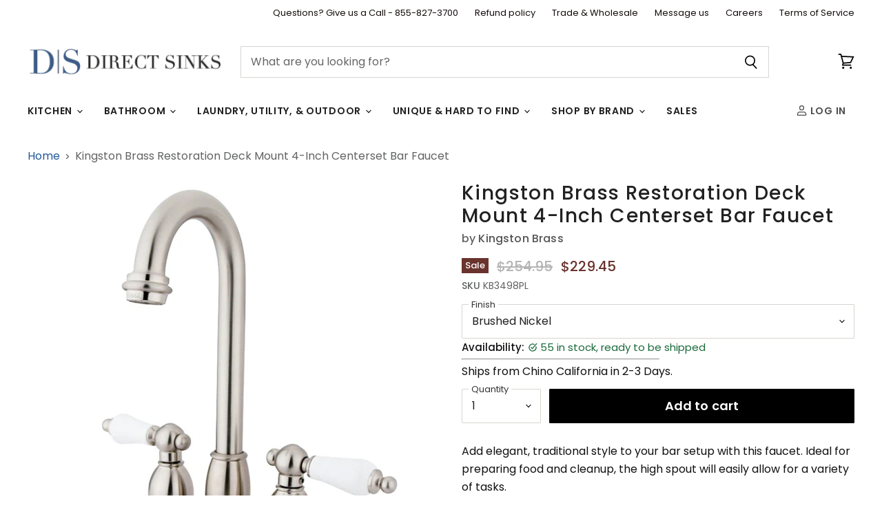

--- FILE ---
content_type: text/html; charset=utf-8
request_url: https://directsinks.com/products/kingston-brass-restoration-4-centerset-two-handle-bar-faucet-kb3491pl
body_size: 46501
content:
<!DOCTYPE html>
<html class="no-js no-touch" lang="en">
  <head>
    <meta charset="utf-8">
    <meta http-equiv="X-UA-Compatible" content="IE=edge,chrome=1">
    <meta name="viewport" content="width=device-width,initial-scale=1" />

    <!-- Preconnect Domains -->
    <link rel="preconnect" href="https://cdn.shopify.com" crossorigin>
    <link rel="preconnect" href="https://fonts.shopify.com" crossorigin>
    <link rel="preconnect" href="https://monorail-edge.shopifysvc.com">

    
      <link rel="preconnect" href="https://connect.facebook.net" crossorigin>
    
    
      <link rel="preconnect" href="https://www.google-analytics.com" crossorigin>
    

    <!---GOOGLE BADGE--->
<script src="https://apis.google.com/js/platform.js?onload=renderOptIn" async defer></script>
<!-- BEGIN MerchantWidget Code -->
<script id='merchantWidgetScript'
        src="https://www.gstatic.com/shopping/merchant/merchantwidget.js"
        defer>
</script>
<script type="text/javascript">
  merchantWidgetScript.addEventListener('load', function () {
    merchantwidget.start({
     sideMargin: 21,
     bottomMargin: 33,
     mobileSideMargin: 11,
     mobileBottomMargin: 19,
     position: 'RIGHT_BOTTOM'
   });
  });
</script>
<!-- END MerchantWidget Code -->
<script>
  window.renderOptIn = function() {
    window.gapi.load('surveyoptin', function() {
      window.gapi.surveyoptin.render(
        {
          // REQUIRED FIELDS
          "merchant_id": 238411275,
          "order_id": "ORDER_ID",
          "email": "CUSTOMER_EMAIL",
          "delivery_country": "COUNTRY_CODE",
          "estimated_delivery_date": "YYYY-MM-DD",

          // OPTIONAL FIELDS
          "products": [{"gtin":"GTIN1"}, {"gtin":"GTIN2"}]
        });
    });
  }
</script>
      
    
    <!-- Preload Assets -->
    <link rel="preload" href="//directsinks.com/cdn/shop/t/74/assets/api.js?v=158824355061918325371763743633" as="script">

    

    <link rel="preload" href="//directsinks.com/cdn/shop/t/74/assets/superstore.js?v=25583797257772609921763744918" as="script"><title>Kingston Brass Restoration Deck Mount 4-Inch Centerset Bar Faucet — DirectSinks</title>

    
      <meta name="description" content="Add elegant, traditional style to your bar setup with this faucet. Ideal for preparing food and cleanup, the high spout will easily allow for a variety of tasks. Need to see the Finish before buying?  - Click Here Benefits &amp;amp; Features: High Quality Brass Construction Durable Washerless Cartridge 4-Inch Centerset Ins">
    

    
  <link rel="shortcut icon" href="//directsinks.com/cdn/shop/files/flavacon_32x32.png?v=1620831840" type="image/png">


    
      <link rel="canonical" href="https://directsinks.com/products/kingston-brass-restoration-4-centerset-two-handle-bar-faucet-kb3491pl" />
    

    
    















<meta property="og:site_name" content="DirectSinks">
<meta property="og:url" content="https://directsinks.com/products/kingston-brass-restoration-4-centerset-two-handle-bar-faucet-kb3491pl">
<meta property="og:title" content="Kingston Brass Restoration Deck Mount 4-Inch Centerset Bar Faucet">
<meta property="og:type" content="website">
<meta property="og:description" content="Add elegant, traditional style to your bar setup with this faucet. Ideal for preparing food and cleanup, the high spout will easily allow for a variety of tasks. Need to see the Finish before buying?  - Click Here Benefits &amp;amp; Features: High Quality Brass Construction Durable Washerless Cartridge 4-Inch Centerset Ins">




    
    
    

    
    
    <meta
      property="og:image"
      content="https://directsinks.com/cdn/shop/products/lipcnvwjpy4fan5edmvo_1200x1200.jpg?v=1584429326"
    />
    <meta
      property="og:image:secure_url"
      content="https://directsinks.com/cdn/shop/products/lipcnvwjpy4fan5edmvo_1200x1200.jpg?v=1584429326"
    />
    <meta property="og:image:width" content="1200" />
    <meta property="og:image:height" content="1200" />
    
    
    <meta property="og:image:alt" content="Kingston Brass Restoration Deck Mount 4-Inch Centerset Bar Faucet-DirectSinks" />
  
















<meta name="twitter:title" content="Kingston Brass Restoration Deck Mount 4-Inch Centerset Bar Faucet">
<meta name="twitter:description" content="Add elegant, traditional style to your bar setup with this faucet. Ideal for preparing food and cleanup, the high spout will easily allow for a variety of tasks. Need to see the Finish before buying?  - Click Here Benefits &amp;amp; Features: High Quality Brass Construction Durable Washerless Cartridge 4-Inch Centerset Ins">


    
    
    
      
      
      <meta name="twitter:card" content="summary">
    
    
    <meta
      property="twitter:image"
      content="https://directsinks.com/cdn/shop/products/lipcnvwjpy4fan5edmvo_1200x1200_crop_center.jpg?v=1584429326"
    />
    <meta property="twitter:image:width" content="1200" />
    <meta property="twitter:image:height" content="1200" />
    
    
    <meta property="twitter:image:alt" content="Kingston Brass Restoration Deck Mount 4-Inch Centerset Bar Faucet-DirectSinks" />
  



    

    <link rel="preload" href="//directsinks.com/cdn/fonts/poppins/poppins_n6.aa29d4918bc243723d56b59572e18228ed0786f6.woff2" as="font" crossorigin="anonymous">

    
      <link rel="preload" as="style" href="//directsinks.com/cdn/shop/t/74/assets/theme.css?v=158227219191523666251764189429">
    

    <script>window.performance && window.performance.mark && window.performance.mark('shopify.content_for_header.start');</script><meta name="google-site-verification" content="lVd6YEU9lFUbCkSyC3cDE-8zk8ACTO-yNwvWS8LVVjI">
<meta id="shopify-digital-wallet" name="shopify-digital-wallet" content="/25683480/digital_wallets/dialog">
<meta name="shopify-checkout-api-token" content="6cc60750d3634b5e5ced8a2a255a21bf">
<link rel="alternate" type="application/json+oembed" href="https://directsinks.com/products/kingston-brass-restoration-4-centerset-two-handle-bar-faucet-kb3491pl.oembed">
<script async="async" src="/checkouts/internal/preloads.js?locale=en-US"></script>
<link rel="preconnect" href="https://shop.app" crossorigin="anonymous">
<script async="async" src="https://shop.app/checkouts/internal/preloads.js?locale=en-US&shop_id=25683480" crossorigin="anonymous"></script>
<script id="apple-pay-shop-capabilities" type="application/json">{"shopId":25683480,"countryCode":"US","currencyCode":"USD","merchantCapabilities":["supports3DS"],"merchantId":"gid:\/\/shopify\/Shop\/25683480","merchantName":"DirectSinks","requiredBillingContactFields":["postalAddress","email","phone"],"requiredShippingContactFields":["postalAddress","email","phone"],"shippingType":"shipping","supportedNetworks":["visa","masterCard","amex","discover","elo","jcb"],"total":{"type":"pending","label":"DirectSinks","amount":"1.00"},"shopifyPaymentsEnabled":true,"supportsSubscriptions":true}</script>
<script id="shopify-features" type="application/json">{"accessToken":"6cc60750d3634b5e5ced8a2a255a21bf","betas":["rich-media-storefront-analytics"],"domain":"directsinks.com","predictiveSearch":true,"shopId":25683480,"locale":"en"}</script>
<script>var Shopify = Shopify || {};
Shopify.shop = "directsinks.myshopify.com";
Shopify.locale = "en";
Shopify.currency = {"active":"USD","rate":"1.0"};
Shopify.country = "US";
Shopify.theme = {"name":"11 21 25 with search changes","id":147917504666,"schema_name":"Superstore","schema_version":"5.3.1","theme_store_id":null,"role":"main"};
Shopify.theme.handle = "null";
Shopify.theme.style = {"id":null,"handle":null};
Shopify.cdnHost = "directsinks.com/cdn";
Shopify.routes = Shopify.routes || {};
Shopify.routes.root = "/";</script>
<script type="module">!function(o){(o.Shopify=o.Shopify||{}).modules=!0}(window);</script>
<script>!function(o){function n(){var o=[];function n(){o.push(Array.prototype.slice.apply(arguments))}return n.q=o,n}var t=o.Shopify=o.Shopify||{};t.loadFeatures=n(),t.autoloadFeatures=n()}(window);</script>
<script>
  window.ShopifyPay = window.ShopifyPay || {};
  window.ShopifyPay.apiHost = "shop.app\/pay";
  window.ShopifyPay.redirectState = null;
</script>
<script id="shop-js-analytics" type="application/json">{"pageType":"product"}</script>
<script defer="defer" async type="module" src="//directsinks.com/cdn/shopifycloud/shop-js/modules/v2/client.init-shop-cart-sync_BdyHc3Nr.en.esm.js"></script>
<script defer="defer" async type="module" src="//directsinks.com/cdn/shopifycloud/shop-js/modules/v2/chunk.common_Daul8nwZ.esm.js"></script>
<script type="module">
  await import("//directsinks.com/cdn/shopifycloud/shop-js/modules/v2/client.init-shop-cart-sync_BdyHc3Nr.en.esm.js");
await import("//directsinks.com/cdn/shopifycloud/shop-js/modules/v2/chunk.common_Daul8nwZ.esm.js");

  window.Shopify.SignInWithShop?.initShopCartSync?.({"fedCMEnabled":true,"windoidEnabled":true});

</script>
<script>
  window.Shopify = window.Shopify || {};
  if (!window.Shopify.featureAssets) window.Shopify.featureAssets = {};
  window.Shopify.featureAssets['shop-js'] = {"shop-cart-sync":["modules/v2/client.shop-cart-sync_QYOiDySF.en.esm.js","modules/v2/chunk.common_Daul8nwZ.esm.js"],"init-fed-cm":["modules/v2/client.init-fed-cm_DchLp9rc.en.esm.js","modules/v2/chunk.common_Daul8nwZ.esm.js"],"shop-button":["modules/v2/client.shop-button_OV7bAJc5.en.esm.js","modules/v2/chunk.common_Daul8nwZ.esm.js"],"init-windoid":["modules/v2/client.init-windoid_DwxFKQ8e.en.esm.js","modules/v2/chunk.common_Daul8nwZ.esm.js"],"shop-cash-offers":["modules/v2/client.shop-cash-offers_DWtL6Bq3.en.esm.js","modules/v2/chunk.common_Daul8nwZ.esm.js","modules/v2/chunk.modal_CQq8HTM6.esm.js"],"shop-toast-manager":["modules/v2/client.shop-toast-manager_CX9r1SjA.en.esm.js","modules/v2/chunk.common_Daul8nwZ.esm.js"],"init-shop-email-lookup-coordinator":["modules/v2/client.init-shop-email-lookup-coordinator_UhKnw74l.en.esm.js","modules/v2/chunk.common_Daul8nwZ.esm.js"],"pay-button":["modules/v2/client.pay-button_DzxNnLDY.en.esm.js","modules/v2/chunk.common_Daul8nwZ.esm.js"],"avatar":["modules/v2/client.avatar_BTnouDA3.en.esm.js"],"init-shop-cart-sync":["modules/v2/client.init-shop-cart-sync_BdyHc3Nr.en.esm.js","modules/v2/chunk.common_Daul8nwZ.esm.js"],"shop-login-button":["modules/v2/client.shop-login-button_D8B466_1.en.esm.js","modules/v2/chunk.common_Daul8nwZ.esm.js","modules/v2/chunk.modal_CQq8HTM6.esm.js"],"init-customer-accounts-sign-up":["modules/v2/client.init-customer-accounts-sign-up_C8fpPm4i.en.esm.js","modules/v2/client.shop-login-button_D8B466_1.en.esm.js","modules/v2/chunk.common_Daul8nwZ.esm.js","modules/v2/chunk.modal_CQq8HTM6.esm.js"],"init-shop-for-new-customer-accounts":["modules/v2/client.init-shop-for-new-customer-accounts_CVTO0Ztu.en.esm.js","modules/v2/client.shop-login-button_D8B466_1.en.esm.js","modules/v2/chunk.common_Daul8nwZ.esm.js","modules/v2/chunk.modal_CQq8HTM6.esm.js"],"init-customer-accounts":["modules/v2/client.init-customer-accounts_dRgKMfrE.en.esm.js","modules/v2/client.shop-login-button_D8B466_1.en.esm.js","modules/v2/chunk.common_Daul8nwZ.esm.js","modules/v2/chunk.modal_CQq8HTM6.esm.js"],"shop-follow-button":["modules/v2/client.shop-follow-button_CkZpjEct.en.esm.js","modules/v2/chunk.common_Daul8nwZ.esm.js","modules/v2/chunk.modal_CQq8HTM6.esm.js"],"lead-capture":["modules/v2/client.lead-capture_BntHBhfp.en.esm.js","modules/v2/chunk.common_Daul8nwZ.esm.js","modules/v2/chunk.modal_CQq8HTM6.esm.js"],"checkout-modal":["modules/v2/client.checkout-modal_CfxcYbTm.en.esm.js","modules/v2/chunk.common_Daul8nwZ.esm.js","modules/v2/chunk.modal_CQq8HTM6.esm.js"],"shop-login":["modules/v2/client.shop-login_Da4GZ2H6.en.esm.js","modules/v2/chunk.common_Daul8nwZ.esm.js","modules/v2/chunk.modal_CQq8HTM6.esm.js"],"payment-terms":["modules/v2/client.payment-terms_MV4M3zvL.en.esm.js","modules/v2/chunk.common_Daul8nwZ.esm.js","modules/v2/chunk.modal_CQq8HTM6.esm.js"]};
</script>
<script id="__st">var __st={"a":25683480,"offset":-18000,"reqid":"3f09bc8d-2071-4f7e-882b-f16aaf3b7e0e-1768985876","pageurl":"directsinks.com\/products\/kingston-brass-restoration-4-centerset-two-handle-bar-faucet-kb3491pl","u":"78ab0701ac86","p":"product","rtyp":"product","rid":1927534084138};</script>
<script>window.ShopifyPaypalV4VisibilityTracking = true;</script>
<script id="captcha-bootstrap">!function(){'use strict';const t='contact',e='account',n='new_comment',o=[[t,t],['blogs',n],['comments',n],[t,'customer']],c=[[e,'customer_login'],[e,'guest_login'],[e,'recover_customer_password'],[e,'create_customer']],r=t=>t.map((([t,e])=>`form[action*='/${t}']:not([data-nocaptcha='true']) input[name='form_type'][value='${e}']`)).join(','),a=t=>()=>t?[...document.querySelectorAll(t)].map((t=>t.form)):[];function s(){const t=[...o],e=r(t);return a(e)}const i='password',u='form_key',d=['recaptcha-v3-token','g-recaptcha-response','h-captcha-response',i],f=()=>{try{return window.sessionStorage}catch{return}},m='__shopify_v',_=t=>t.elements[u];function p(t,e,n=!1){try{const o=window.sessionStorage,c=JSON.parse(o.getItem(e)),{data:r}=function(t){const{data:e,action:n}=t;return t[m]||n?{data:e,action:n}:{data:t,action:n}}(c);for(const[e,n]of Object.entries(r))t.elements[e]&&(t.elements[e].value=n);n&&o.removeItem(e)}catch(o){console.error('form repopulation failed',{error:o})}}const l='form_type',E='cptcha';function T(t){t.dataset[E]=!0}const w=window,h=w.document,L='Shopify',v='ce_forms',y='captcha';let A=!1;((t,e)=>{const n=(g='f06e6c50-85a8-45c8-87d0-21a2b65856fe',I='https://cdn.shopify.com/shopifycloud/storefront-forms-hcaptcha/ce_storefront_forms_captcha_hcaptcha.v1.5.2.iife.js',D={infoText:'Protected by hCaptcha',privacyText:'Privacy',termsText:'Terms'},(t,e,n)=>{const o=w[L][v],c=o.bindForm;if(c)return c(t,g,e,D).then(n);var r;o.q.push([[t,g,e,D],n]),r=I,A||(h.body.append(Object.assign(h.createElement('script'),{id:'captcha-provider',async:!0,src:r})),A=!0)});var g,I,D;w[L]=w[L]||{},w[L][v]=w[L][v]||{},w[L][v].q=[],w[L][y]=w[L][y]||{},w[L][y].protect=function(t,e){n(t,void 0,e),T(t)},Object.freeze(w[L][y]),function(t,e,n,w,h,L){const[v,y,A,g]=function(t,e,n){const i=e?o:[],u=t?c:[],d=[...i,...u],f=r(d),m=r(i),_=r(d.filter((([t,e])=>n.includes(e))));return[a(f),a(m),a(_),s()]}(w,h,L),I=t=>{const e=t.target;return e instanceof HTMLFormElement?e:e&&e.form},D=t=>v().includes(t);t.addEventListener('submit',(t=>{const e=I(t);if(!e)return;const n=D(e)&&!e.dataset.hcaptchaBound&&!e.dataset.recaptchaBound,o=_(e),c=g().includes(e)&&(!o||!o.value);(n||c)&&t.preventDefault(),c&&!n&&(function(t){try{if(!f())return;!function(t){const e=f();if(!e)return;const n=_(t);if(!n)return;const o=n.value;o&&e.removeItem(o)}(t);const e=Array.from(Array(32),(()=>Math.random().toString(36)[2])).join('');!function(t,e){_(t)||t.append(Object.assign(document.createElement('input'),{type:'hidden',name:u})),t.elements[u].value=e}(t,e),function(t,e){const n=f();if(!n)return;const o=[...t.querySelectorAll(`input[type='${i}']`)].map((({name:t})=>t)),c=[...d,...o],r={};for(const[a,s]of new FormData(t).entries())c.includes(a)||(r[a]=s);n.setItem(e,JSON.stringify({[m]:1,action:t.action,data:r}))}(t,e)}catch(e){console.error('failed to persist form',e)}}(e),e.submit())}));const S=(t,e)=>{t&&!t.dataset[E]&&(n(t,e.some((e=>e===t))),T(t))};for(const o of['focusin','change'])t.addEventListener(o,(t=>{const e=I(t);D(e)&&S(e,y())}));const B=e.get('form_key'),M=e.get(l),P=B&&M;t.addEventListener('DOMContentLoaded',(()=>{const t=y();if(P)for(const e of t)e.elements[l].value===M&&p(e,B);[...new Set([...A(),...v().filter((t=>'true'===t.dataset.shopifyCaptcha))])].forEach((e=>S(e,t)))}))}(h,new URLSearchParams(w.location.search),n,t,e,['guest_login'])})(!0,!0)}();</script>
<script integrity="sha256-4kQ18oKyAcykRKYeNunJcIwy7WH5gtpwJnB7kiuLZ1E=" data-source-attribution="shopify.loadfeatures" defer="defer" src="//directsinks.com/cdn/shopifycloud/storefront/assets/storefront/load_feature-a0a9edcb.js" crossorigin="anonymous"></script>
<script crossorigin="anonymous" defer="defer" src="//directsinks.com/cdn/shopifycloud/storefront/assets/shopify_pay/storefront-65b4c6d7.js?v=20250812"></script>
<script data-source-attribution="shopify.dynamic_checkout.dynamic.init">var Shopify=Shopify||{};Shopify.PaymentButton=Shopify.PaymentButton||{isStorefrontPortableWallets:!0,init:function(){window.Shopify.PaymentButton.init=function(){};var t=document.createElement("script");t.src="https://directsinks.com/cdn/shopifycloud/portable-wallets/latest/portable-wallets.en.js",t.type="module",document.head.appendChild(t)}};
</script>
<script data-source-attribution="shopify.dynamic_checkout.buyer_consent">
  function portableWalletsHideBuyerConsent(e){var t=document.getElementById("shopify-buyer-consent"),n=document.getElementById("shopify-subscription-policy-button");t&&n&&(t.classList.add("hidden"),t.setAttribute("aria-hidden","true"),n.removeEventListener("click",e))}function portableWalletsShowBuyerConsent(e){var t=document.getElementById("shopify-buyer-consent"),n=document.getElementById("shopify-subscription-policy-button");t&&n&&(t.classList.remove("hidden"),t.removeAttribute("aria-hidden"),n.addEventListener("click",e))}window.Shopify?.PaymentButton&&(window.Shopify.PaymentButton.hideBuyerConsent=portableWalletsHideBuyerConsent,window.Shopify.PaymentButton.showBuyerConsent=portableWalletsShowBuyerConsent);
</script>
<script data-source-attribution="shopify.dynamic_checkout.cart.bootstrap">document.addEventListener("DOMContentLoaded",(function(){function t(){return document.querySelector("shopify-accelerated-checkout-cart, shopify-accelerated-checkout")}if(t())Shopify.PaymentButton.init();else{new MutationObserver((function(e,n){t()&&(Shopify.PaymentButton.init(),n.disconnect())})).observe(document.body,{childList:!0,subtree:!0})}}));
</script>
<link id="shopify-accelerated-checkout-styles" rel="stylesheet" media="screen" href="https://directsinks.com/cdn/shopifycloud/portable-wallets/latest/accelerated-checkout-backwards-compat.css" crossorigin="anonymous">
<style id="shopify-accelerated-checkout-cart">
        #shopify-buyer-consent {
  margin-top: 1em;
  display: inline-block;
  width: 100%;
}

#shopify-buyer-consent.hidden {
  display: none;
}

#shopify-subscription-policy-button {
  background: none;
  border: none;
  padding: 0;
  text-decoration: underline;
  font-size: inherit;
  cursor: pointer;
}

#shopify-subscription-policy-button::before {
  box-shadow: none;
}

      </style>

<script>window.performance && window.performance.mark && window.performance.mark('shopify.content_for_header.end');</script>

    <script>
      document.documentElement.className=document.documentElement.className.replace(/\bno-js\b/,'js');
      if(window.Shopify&&window.Shopify.designMode)document.documentElement.className+=' in-theme-editor';
      if(('ontouchstart' in window)||window.DocumentTouch&&document instanceof DocumentTouch)document.documentElement.className=document.documentElement.className.replace(/\bno-touch\b/,'has-touch');
    </script>

    <script src="//directsinks.com/cdn/shop/t/74/assets/api.js?v=158824355061918325371763743633" defer></script>

    
      <link href="//directsinks.com/cdn/shop/t/74/assets/theme.css?v=158227219191523666251764189429" rel="stylesheet" type="text/css" media="all" />
    

    

    
    <script>
      window.Theme = window.Theme || {};
      window.Theme.version = '5.3.1';
      window.Theme.name = 'Superstore';
      window.Theme.routes = {
        "root_url": "/",
        "account_url": "/account",
        "account_login_url": "https://directsinks.com/customer_authentication/redirect?locale=en&region_country=US",
        "account_logout_url": "/account/logout",
        "account_register_url": "/account/register",
        "account_addresses_url": "/account/addresses",
        "collections_url": "/collections",
        "all_products_collection_url": "/collections/all",
        "search_url": "/search",
        "predictive_search_url": "/search/suggest",
        "cart_url": "/cart",
        "cart_add_url": "/cart/add",
        "cart_change_url": "/cart/change",
        "cart_clear_url": "/cart/clear",
        "product_recommendations_url": "/recommendations/products",
      };
    </script>
    
  <!-- BEGIN app block: shopify://apps/judge-me-reviews/blocks/judgeme_core/61ccd3b1-a9f2-4160-9fe9-4fec8413e5d8 --><!-- Start of Judge.me Core -->






<link rel="dns-prefetch" href="https://cdnwidget.judge.me">
<link rel="dns-prefetch" href="https://cdn.judge.me">
<link rel="dns-prefetch" href="https://cdn1.judge.me">
<link rel="dns-prefetch" href="https://api.judge.me">

<script data-cfasync='false' class='jdgm-settings-script'>window.jdgmSettings={"pagination":5,"disable_web_reviews":false,"badge_no_review_text":"No reviews","badge_n_reviews_text":"{{ n }} review/reviews","badge_star_color":"#e9bf2a","hide_badge_preview_if_no_reviews":true,"badge_hide_text":false,"enforce_center_preview_badge":false,"widget_title":"Customer Reviews","widget_open_form_text":"Write a review","widget_close_form_text":"Cancel review","widget_refresh_page_text":"Refresh page","widget_summary_text":"Based on {{ number_of_reviews }} review/reviews","widget_no_review_text":"Be the first to write a review","widget_name_field_text":"Display name","widget_verified_name_field_text":"Verified Name (public)","widget_name_placeholder_text":"Display name","widget_required_field_error_text":"This field is required.","widget_email_field_text":"Email address","widget_verified_email_field_text":"Verified Email (private, can not be edited)","widget_email_placeholder_text":"Your email address","widget_email_field_error_text":"Please enter a valid email address.","widget_rating_field_text":"Rating","widget_review_title_field_text":"Review Title","widget_review_title_placeholder_text":"Give your review a title","widget_review_body_field_text":"Review content","widget_review_body_placeholder_text":"Start writing here...","widget_pictures_field_text":"Picture/Video (optional)","widget_submit_review_text":"Submit Review","widget_submit_verified_review_text":"Submit Verified Review","widget_submit_success_msg_with_auto_publish":"Thank you! Please refresh the page in a few moments to see your review. You can remove or edit your review by logging into \u003ca href='https://judge.me/login' target='_blank' rel='nofollow noopener'\u003eJudge.me\u003c/a\u003e","widget_submit_success_msg_no_auto_publish":"Thank you! Your review will be published as soon as it is approved by the shop admin. You can remove or edit your review by logging into \u003ca href='https://judge.me/login' target='_blank' rel='nofollow noopener'\u003eJudge.me\u003c/a\u003e","widget_show_default_reviews_out_of_total_text":"Showing {{ n_reviews_shown }} out of {{ n_reviews }} reviews.","widget_show_all_link_text":"Show all","widget_show_less_link_text":"Show less","widget_author_said_text":"{{ reviewer_name }} said:","widget_days_text":"{{ n }} days ago","widget_weeks_text":"{{ n }} week/weeks ago","widget_months_text":"{{ n }} month/months ago","widget_years_text":"{{ n }} year/years ago","widget_yesterday_text":"Yesterday","widget_today_text":"Today","widget_replied_text":"\u003e\u003e {{ shop_name }} replied:","widget_read_more_text":"Read more","widget_reviewer_name_as_initial":"","widget_rating_filter_color":"","widget_rating_filter_see_all_text":"See all reviews","widget_sorting_most_recent_text":"Most Recent","widget_sorting_highest_rating_text":"Highest Rating","widget_sorting_lowest_rating_text":"Lowest Rating","widget_sorting_with_pictures_text":"Only Pictures","widget_sorting_most_helpful_text":"Most Helpful","widget_open_question_form_text":"Ask a question","widget_reviews_subtab_text":"Reviews","widget_questions_subtab_text":"Questions","widget_question_label_text":"Question","widget_answer_label_text":"Answer","widget_question_placeholder_text":"Write your question here","widget_submit_question_text":"Submit Question","widget_question_submit_success_text":"Thank you for your question! We will notify you once it gets answered.","widget_star_color":"#e9bf2a","verified_badge_text":"Verified","verified_badge_bg_color":"","verified_badge_text_color":"","verified_badge_placement":"left-of-reviewer-name","widget_review_max_height":"","widget_hide_border":false,"widget_social_share":false,"widget_thumb":false,"widget_review_location_show":false,"widget_location_format":"country_iso_code","all_reviews_include_out_of_store_products":false,"all_reviews_out_of_store_text":"(out of store)","all_reviews_pagination":100,"all_reviews_product_name_prefix_text":"about","enable_review_pictures":false,"enable_question_anwser":false,"widget_theme":"","review_date_format":"mm/dd/yyyy","default_sort_method":"most-recent","widget_product_reviews_subtab_text":"Product Reviews","widget_shop_reviews_subtab_text":"Shop Reviews","widget_other_products_reviews_text":"Reviews for other products","widget_store_reviews_subtab_text":"Store reviews","widget_no_store_reviews_text":"This store hasn't received any reviews yet","widget_web_restriction_product_reviews_text":"This product hasn't received any reviews yet","widget_no_items_text":"No items found","widget_show_more_text":"Show more","widget_write_a_store_review_text":"Write a Store Review","widget_other_languages_heading":"Reviews in Other Languages","widget_translate_review_text":"Translate review to {{ language }}","widget_translating_review_text":"Translating...","widget_show_original_translation_text":"Show original ({{ language }})","widget_translate_review_failed_text":"Review couldn't be translated.","widget_translate_review_retry_text":"Retry","widget_translate_review_try_again_later_text":"Try again later","show_product_url_for_grouped_product":false,"widget_sorting_pictures_first_text":"Pictures First","show_pictures_on_all_rev_page_mobile":false,"show_pictures_on_all_rev_page_desktop":false,"floating_tab_hide_mobile_install_preference":false,"floating_tab_button_name":"★ Reviews","floating_tab_title":"Let customers speak for us","floating_tab_button_color":"","floating_tab_button_background_color":"","floating_tab_url":"","floating_tab_url_enabled":false,"floating_tab_tab_style":"text","all_reviews_text_badge_text":"Customers rate us {{ shop.metafields.judgeme.all_reviews_rating | round: 1 }}/5 based on {{ shop.metafields.judgeme.all_reviews_count }} reviews.","all_reviews_text_badge_text_branded_style":"{{ shop.metafields.judgeme.all_reviews_rating | round: 1 }} out of 5 stars based on {{ shop.metafields.judgeme.all_reviews_count }} reviews","is_all_reviews_text_badge_a_link":false,"show_stars_for_all_reviews_text_badge":true,"all_reviews_text_badge_url":"","all_reviews_text_style":"text","all_reviews_text_color_style":"judgeme_brand_color","all_reviews_text_color":"#108474","all_reviews_text_show_jm_brand":true,"featured_carousel_show_header":true,"featured_carousel_title":"Real Customer Reviews","testimonials_carousel_title":"Customers are saying","videos_carousel_title":"Real customer stories","cards_carousel_title":"Customers are saying","featured_carousel_count_text":"from {{ n }} reviews","featured_carousel_add_link_to_all_reviews_page":false,"featured_carousel_url":"","featured_carousel_show_images":true,"featured_carousel_autoslide_interval":5,"featured_carousel_arrows_on_the_sides":false,"featured_carousel_height":250,"featured_carousel_width":100,"featured_carousel_image_size":0,"featured_carousel_image_height":250,"featured_carousel_arrow_color":"#eeeeee","verified_count_badge_style":"vintage","verified_count_badge_orientation":"horizontal","verified_count_badge_color_style":"judgeme_brand_color","verified_count_badge_color":"#108474","is_verified_count_badge_a_link":false,"verified_count_badge_url":"","verified_count_badge_show_jm_brand":true,"widget_rating_preset_default":5,"widget_first_sub_tab":"product-reviews","widget_show_histogram":true,"widget_histogram_use_custom_color":false,"widget_pagination_use_custom_color":false,"widget_star_use_custom_color":true,"widget_verified_badge_use_custom_color":false,"widget_write_review_use_custom_color":false,"picture_reminder_submit_button":"Upload Pictures","enable_review_videos":false,"mute_video_by_default":false,"widget_sorting_videos_first_text":"Videos First","widget_review_pending_text":"Pending","featured_carousel_items_for_large_screen":3,"social_share_options_order":"Facebook,Twitter","remove_microdata_snippet":true,"disable_json_ld":false,"enable_json_ld_products":false,"preview_badge_show_question_text":false,"preview_badge_no_question_text":"No questions","preview_badge_n_question_text":"{{ number_of_questions }} question/questions","qa_badge_show_icon":false,"qa_badge_position":"same-row","remove_judgeme_branding":true,"widget_add_search_bar":false,"widget_search_bar_placeholder":"Search","widget_sorting_verified_only_text":"Verified only","featured_carousel_theme":"compact","featured_carousel_show_rating":true,"featured_carousel_show_title":true,"featured_carousel_show_body":true,"featured_carousel_show_date":false,"featured_carousel_show_reviewer":true,"featured_carousel_show_product":false,"featured_carousel_header_background_color":"#108474","featured_carousel_header_text_color":"#ffffff","featured_carousel_name_product_separator":"reviewed","featured_carousel_full_star_background":"#108474","featured_carousel_empty_star_background":"#dadada","featured_carousel_vertical_theme_background":"#f9fafb","featured_carousel_verified_badge_enable":false,"featured_carousel_verified_badge_color":"#108474","featured_carousel_border_style":"round","featured_carousel_review_line_length_limit":3,"featured_carousel_more_reviews_button_text":"Read more reviews","featured_carousel_view_product_button_text":"View product","all_reviews_page_load_reviews_on":"scroll","all_reviews_page_load_more_text":"Load More Reviews","disable_fb_tab_reviews":false,"enable_ajax_cdn_cache":false,"widget_advanced_speed_features":5,"widget_public_name_text":"displayed publicly like","default_reviewer_name":"John Smith","default_reviewer_name_has_non_latin":true,"widget_reviewer_anonymous":"Anonymous","medals_widget_title":"Judge.me Review Medals","medals_widget_background_color":"#f9fafb","medals_widget_position":"footer_all_pages","medals_widget_border_color":"#f9fafb","medals_widget_verified_text_position":"left","medals_widget_use_monochromatic_version":false,"medals_widget_elements_color":"#108474","show_reviewer_avatar":true,"widget_invalid_yt_video_url_error_text":"Not a YouTube video URL","widget_max_length_field_error_text":"Please enter no more than {0} characters.","widget_show_country_flag":false,"widget_show_collected_via_shop_app":true,"widget_verified_by_shop_badge_style":"light","widget_verified_by_shop_text":"Verified by Shop","widget_show_photo_gallery":false,"widget_load_with_code_splitting":true,"widget_ugc_install_preference":false,"widget_ugc_title":"Made by us, Shared by you","widget_ugc_subtitle":"Tag us to see your picture featured in our page","widget_ugc_arrows_color":"#ffffff","widget_ugc_primary_button_text":"Buy Now","widget_ugc_primary_button_background_color":"#108474","widget_ugc_primary_button_text_color":"#ffffff","widget_ugc_primary_button_border_width":"0","widget_ugc_primary_button_border_style":"none","widget_ugc_primary_button_border_color":"#108474","widget_ugc_primary_button_border_radius":"25","widget_ugc_secondary_button_text":"Load More","widget_ugc_secondary_button_background_color":"#ffffff","widget_ugc_secondary_button_text_color":"#108474","widget_ugc_secondary_button_border_width":"2","widget_ugc_secondary_button_border_style":"solid","widget_ugc_secondary_button_border_color":"#108474","widget_ugc_secondary_button_border_radius":"25","widget_ugc_reviews_button_text":"View Reviews","widget_ugc_reviews_button_background_color":"#ffffff","widget_ugc_reviews_button_text_color":"#108474","widget_ugc_reviews_button_border_width":"2","widget_ugc_reviews_button_border_style":"solid","widget_ugc_reviews_button_border_color":"#108474","widget_ugc_reviews_button_border_radius":"25","widget_ugc_reviews_button_link_to":"judgeme-reviews-page","widget_ugc_show_post_date":true,"widget_ugc_max_width":"800","widget_rating_metafield_value_type":true,"widget_primary_color":"#1A2B4C","widget_enable_secondary_color":false,"widget_secondary_color":"#edf5f5","widget_summary_average_rating_text":"{{ average_rating }} out of 5","widget_media_grid_title":"Customer photos \u0026 videos","widget_media_grid_see_more_text":"See more","widget_round_style":false,"widget_show_product_medals":true,"widget_verified_by_judgeme_text":"Verified by Judge.me","widget_show_store_medals":true,"widget_verified_by_judgeme_text_in_store_medals":"Verified by Judge.me","widget_media_field_exceed_quantity_message":"Sorry, we can only accept {{ max_media }} for one review.","widget_media_field_exceed_limit_message":"{{ file_name }} is too large, please select a {{ media_type }} less than {{ size_limit }}MB.","widget_review_submitted_text":"Review Submitted!","widget_question_submitted_text":"Question Submitted!","widget_close_form_text_question":"Cancel","widget_write_your_answer_here_text":"Write your answer here","widget_enabled_branded_link":true,"widget_show_collected_by_judgeme":true,"widget_reviewer_name_color":"","widget_write_review_text_color":"","widget_write_review_bg_color":"","widget_collected_by_judgeme_text":"collected by Judge.me","widget_pagination_type":"standard","widget_load_more_text":"Load More","widget_load_more_color":"#108474","widget_full_review_text":"Full Review","widget_read_more_reviews_text":"Read More Reviews","widget_read_questions_text":"Read Questions","widget_questions_and_answers_text":"Questions \u0026 Answers","widget_verified_by_text":"Verified by","widget_verified_text":"Verified","widget_number_of_reviews_text":"{{ number_of_reviews }} reviews","widget_back_button_text":"Back","widget_next_button_text":"Next","widget_custom_forms_filter_button":"Filters","custom_forms_style":"vertical","widget_show_review_information":false,"how_reviews_are_collected":"How reviews are collected?","widget_show_review_keywords":false,"widget_gdpr_statement":"How we use your data: We'll only contact you about the review you left, and only if necessary. By submitting your review, you agree to Judge.me's \u003ca href='https://judge.me/terms' target='_blank' rel='nofollow noopener'\u003eterms\u003c/a\u003e, \u003ca href='https://judge.me/privacy' target='_blank' rel='nofollow noopener'\u003eprivacy\u003c/a\u003e and \u003ca href='https://judge.me/content-policy' target='_blank' rel='nofollow noopener'\u003econtent\u003c/a\u003e policies.","widget_multilingual_sorting_enabled":false,"widget_translate_review_content_enabled":false,"widget_translate_review_content_method":"manual","popup_widget_review_selection":"automatically_with_pictures","popup_widget_round_border_style":true,"popup_widget_show_title":true,"popup_widget_show_body":true,"popup_widget_show_reviewer":false,"popup_widget_show_product":true,"popup_widget_show_pictures":true,"popup_widget_use_review_picture":true,"popup_widget_show_on_home_page":true,"popup_widget_show_on_product_page":true,"popup_widget_show_on_collection_page":true,"popup_widget_show_on_cart_page":true,"popup_widget_position":"bottom_left","popup_widget_first_review_delay":5,"popup_widget_duration":5,"popup_widget_interval":5,"popup_widget_review_count":5,"popup_widget_hide_on_mobile":true,"review_snippet_widget_round_border_style":true,"review_snippet_widget_card_color":"#FFFFFF","review_snippet_widget_slider_arrows_background_color":"#FFFFFF","review_snippet_widget_slider_arrows_color":"#000000","review_snippet_widget_star_color":"#108474","show_product_variant":false,"all_reviews_product_variant_label_text":"Variant: ","widget_show_verified_branding":false,"widget_ai_summary_title":"Customers say","widget_ai_summary_disclaimer":"AI-powered review summary based on recent customer reviews","widget_show_ai_summary":false,"widget_show_ai_summary_bg":false,"widget_show_review_title_input":true,"redirect_reviewers_invited_via_email":"review_widget","request_store_review_after_product_review":false,"request_review_other_products_in_order":false,"review_form_color_scheme":"default","review_form_corner_style":"square","review_form_star_color":{},"review_form_text_color":"#333333","review_form_background_color":"#ffffff","review_form_field_background_color":"#fafafa","review_form_button_color":{},"review_form_button_text_color":"#ffffff","review_form_modal_overlay_color":"#000000","review_content_screen_title_text":"How would you rate this product?","review_content_introduction_text":"We would love it if you would share a bit about your experience.","store_review_form_title_text":"How would you rate this store?","store_review_form_introduction_text":"We would love it if you would share a bit about your experience.","show_review_guidance_text":true,"one_star_review_guidance_text":"Poor","five_star_review_guidance_text":"Great","customer_information_screen_title_text":"About you","customer_information_introduction_text":"Please tell us more about you.","custom_questions_screen_title_text":"Your experience in more detail","custom_questions_introduction_text":"Here are a few questions to help us understand more about your experience.","review_submitted_screen_title_text":"Thanks for your review!","review_submitted_screen_thank_you_text":"We are processing it and it will appear on the store soon.","review_submitted_screen_email_verification_text":"Please confirm your email by clicking the link we just sent you. This helps us keep reviews authentic.","review_submitted_request_store_review_text":"Would you like to share your experience of shopping with us?","review_submitted_review_other_products_text":"Would you like to review these products?","store_review_screen_title_text":"Would you like to share your experience of shopping with us?","store_review_introduction_text":"We value your feedback and use it to improve. Please share any thoughts or suggestions you have.","reviewer_media_screen_title_picture_text":"Share a picture","reviewer_media_introduction_picture_text":"Upload a photo to support your review.","reviewer_media_screen_title_video_text":"Share a video","reviewer_media_introduction_video_text":"Upload a video to support your review.","reviewer_media_screen_title_picture_or_video_text":"Share a picture or video","reviewer_media_introduction_picture_or_video_text":"Upload a photo or video to support your review.","reviewer_media_youtube_url_text":"Paste your Youtube URL here","advanced_settings_next_step_button_text":"Next","advanced_settings_close_review_button_text":"Close","modal_write_review_flow":false,"write_review_flow_required_text":"Required","write_review_flow_privacy_message_text":"We respect your privacy.","write_review_flow_anonymous_text":"Post review as anonymous","write_review_flow_visibility_text":"This won't be visible to other customers.","write_review_flow_multiple_selection_help_text":"Select as many as you like","write_review_flow_single_selection_help_text":"Select one option","write_review_flow_required_field_error_text":"This field is required","write_review_flow_invalid_email_error_text":"Please enter a valid email address","write_review_flow_max_length_error_text":"Max. {{ max_length }} characters.","write_review_flow_media_upload_text":"\u003cb\u003eClick to upload\u003c/b\u003e or drag and drop","write_review_flow_gdpr_statement":"We'll only contact you about your review if necessary. By submitting your review, you agree to our \u003ca href='https://judge.me/terms' target='_blank' rel='nofollow noopener'\u003eterms and conditions\u003c/a\u003e and \u003ca href='https://judge.me/privacy' target='_blank' rel='nofollow noopener'\u003eprivacy policy\u003c/a\u003e.","rating_only_reviews_enabled":false,"show_negative_reviews_help_screen":false,"new_review_flow_help_screen_rating_threshold":3,"negative_review_resolution_screen_title_text":"Tell us more","negative_review_resolution_text":"Your experience matters to us. If there were issues with your purchase, we're here to help. Feel free to reach out to us, we'd love the opportunity to make things right.","negative_review_resolution_button_text":"Contact us","negative_review_resolution_proceed_with_review_text":"Leave a review","negative_review_resolution_subject":"Issue with purchase from {{ shop_name }}.{{ order_name }}","preview_badge_collection_page_install_status":false,"widget_review_custom_css":"","preview_badge_custom_css":"","preview_badge_stars_count":"5-stars","featured_carousel_custom_css":"","floating_tab_custom_css":"","all_reviews_widget_custom_css":"","medals_widget_custom_css":"","verified_badge_custom_css":"","all_reviews_text_custom_css":"","transparency_badges_collected_via_store_invite":false,"transparency_badges_from_another_provider":false,"transparency_badges_collected_from_store_visitor":false,"transparency_badges_collected_by_verified_review_provider":false,"transparency_badges_earned_reward":false,"transparency_badges_collected_via_store_invite_text":"Review collected via store invitation","transparency_badges_from_another_provider_text":"Review collected from another provider","transparency_badges_collected_from_store_visitor_text":"Review collected from a store visitor","transparency_badges_written_in_google_text":"Review written in Google","transparency_badges_written_in_etsy_text":"Review written in Etsy","transparency_badges_written_in_shop_app_text":"Review written in Shop App","transparency_badges_earned_reward_text":"Review earned a reward for future purchase","product_review_widget_per_page":10,"widget_store_review_label_text":"Review about the store","checkout_comment_extension_title_on_product_page":"Customer Comments","checkout_comment_extension_num_latest_comment_show":5,"checkout_comment_extension_format":"name_and_timestamp","checkout_comment_customer_name":"last_initial","checkout_comment_comment_notification":true,"preview_badge_collection_page_install_preference":true,"preview_badge_home_page_install_preference":false,"preview_badge_product_page_install_preference":true,"review_widget_install_preference":"Can we have the main rating placed under our add to cart block, and have the summary from the clients show on the bottom of the page? ","review_carousel_install_preference":false,"floating_reviews_tab_install_preference":"none","verified_reviews_count_badge_install_preference":false,"all_reviews_text_install_preference":false,"review_widget_best_location":true,"judgeme_medals_install_preference":false,"review_widget_revamp_enabled":false,"review_widget_qna_enabled":false,"review_widget_header_theme":"minimal","review_widget_widget_title_enabled":true,"review_widget_header_text_size":"medium","review_widget_header_text_weight":"regular","review_widget_average_rating_style":"compact","review_widget_bar_chart_enabled":true,"review_widget_bar_chart_type":"numbers","review_widget_bar_chart_style":"standard","review_widget_expanded_media_gallery_enabled":false,"review_widget_reviews_section_theme":"standard","review_widget_image_style":"thumbnails","review_widget_review_image_ratio":"square","review_widget_stars_size":"medium","review_widget_verified_badge":"standard_text","review_widget_review_title_text_size":"medium","review_widget_review_text_size":"medium","review_widget_review_text_length":"medium","review_widget_number_of_columns_desktop":3,"review_widget_carousel_transition_speed":5,"review_widget_custom_questions_answers_display":"always","review_widget_button_text_color":"#FFFFFF","review_widget_text_color":"#000000","review_widget_lighter_text_color":"#7B7B7B","review_widget_corner_styling":"soft","review_widget_review_word_singular":"review","review_widget_review_word_plural":"reviews","review_widget_voting_label":"Helpful?","review_widget_shop_reply_label":"Reply from {{ shop_name }}:","review_widget_filters_title":"Filters","qna_widget_question_word_singular":"Question","qna_widget_question_word_plural":"Questions","qna_widget_answer_reply_label":"Answer from {{ answerer_name }}:","qna_content_screen_title_text":"Ask a question about this product","qna_widget_question_required_field_error_text":"Please enter your question.","qna_widget_flow_gdpr_statement":"We'll only contact you about your question if necessary. By submitting your question, you agree to our \u003ca href='https://judge.me/terms' target='_blank' rel='nofollow noopener'\u003eterms and conditions\u003c/a\u003e and \u003ca href='https://judge.me/privacy' target='_blank' rel='nofollow noopener'\u003eprivacy policy\u003c/a\u003e.","qna_widget_question_submitted_text":"Thanks for your question!","qna_widget_close_form_text_question":"Close","qna_widget_question_submit_success_text":"We’ll notify you by email when your question is answered.","all_reviews_widget_v2025_enabled":false,"all_reviews_widget_v2025_header_theme":"default","all_reviews_widget_v2025_widget_title_enabled":true,"all_reviews_widget_v2025_header_text_size":"medium","all_reviews_widget_v2025_header_text_weight":"regular","all_reviews_widget_v2025_average_rating_style":"compact","all_reviews_widget_v2025_bar_chart_enabled":true,"all_reviews_widget_v2025_bar_chart_type":"numbers","all_reviews_widget_v2025_bar_chart_style":"standard","all_reviews_widget_v2025_expanded_media_gallery_enabled":false,"all_reviews_widget_v2025_show_store_medals":true,"all_reviews_widget_v2025_show_photo_gallery":true,"all_reviews_widget_v2025_show_review_keywords":false,"all_reviews_widget_v2025_show_ai_summary":false,"all_reviews_widget_v2025_show_ai_summary_bg":false,"all_reviews_widget_v2025_add_search_bar":false,"all_reviews_widget_v2025_default_sort_method":"most-recent","all_reviews_widget_v2025_reviews_per_page":10,"all_reviews_widget_v2025_reviews_section_theme":"default","all_reviews_widget_v2025_image_style":"thumbnails","all_reviews_widget_v2025_review_image_ratio":"square","all_reviews_widget_v2025_stars_size":"medium","all_reviews_widget_v2025_verified_badge":"bold_badge","all_reviews_widget_v2025_review_title_text_size":"medium","all_reviews_widget_v2025_review_text_size":"medium","all_reviews_widget_v2025_review_text_length":"medium","all_reviews_widget_v2025_number_of_columns_desktop":3,"all_reviews_widget_v2025_carousel_transition_speed":5,"all_reviews_widget_v2025_custom_questions_answers_display":"always","all_reviews_widget_v2025_show_product_variant":false,"all_reviews_widget_v2025_show_reviewer_avatar":true,"all_reviews_widget_v2025_reviewer_name_as_initial":"","all_reviews_widget_v2025_review_location_show":false,"all_reviews_widget_v2025_location_format":"","all_reviews_widget_v2025_show_country_flag":false,"all_reviews_widget_v2025_verified_by_shop_badge_style":"light","all_reviews_widget_v2025_social_share":false,"all_reviews_widget_v2025_social_share_options_order":"Facebook,Twitter,LinkedIn,Pinterest","all_reviews_widget_v2025_pagination_type":"standard","all_reviews_widget_v2025_button_text_color":"#FFFFFF","all_reviews_widget_v2025_text_color":"#000000","all_reviews_widget_v2025_lighter_text_color":"#7B7B7B","all_reviews_widget_v2025_corner_styling":"soft","all_reviews_widget_v2025_title":"Customer reviews","all_reviews_widget_v2025_ai_summary_title":"Customers say about this store","all_reviews_widget_v2025_no_review_text":"Be the first to write a review","platform":"shopify","branding_url":"https://app.judge.me/reviews/stores/directsinks.com","branding_text":"Powered by Judge.me","locale":"en","reply_name":"DirectSinks","widget_version":"3.0","footer":true,"autopublish":true,"review_dates":true,"enable_custom_form":false,"shop_use_review_site":true,"shop_locale":"en","enable_multi_locales_translations":false,"show_review_title_input":true,"review_verification_email_status":"always","can_be_branded":true,"reply_name_text":"DirectSinks"};</script> <style class='jdgm-settings-style'>.jdgm-xx{left:0}:root{--jdgm-primary-color: #1A2B4C;--jdgm-secondary-color: rgba(26,43,76,0.1);--jdgm-star-color: #e9bf2a;--jdgm-write-review-text-color: white;--jdgm-write-review-bg-color: #1A2B4C;--jdgm-paginate-color: #1A2B4C;--jdgm-border-radius: 0;--jdgm-reviewer-name-color: #1A2B4C}.jdgm-histogram__bar-content{background-color:#1A2B4C}.jdgm-rev[data-verified-buyer=true] .jdgm-rev__icon.jdgm-rev__icon:after,.jdgm-rev__buyer-badge.jdgm-rev__buyer-badge{color:white;background-color:#1A2B4C}.jdgm-review-widget--small .jdgm-gallery.jdgm-gallery .jdgm-gallery__thumbnail-link:nth-child(8) .jdgm-gallery__thumbnail-wrapper.jdgm-gallery__thumbnail-wrapper:before{content:"See more"}@media only screen and (min-width: 768px){.jdgm-gallery.jdgm-gallery .jdgm-gallery__thumbnail-link:nth-child(8) .jdgm-gallery__thumbnail-wrapper.jdgm-gallery__thumbnail-wrapper:before{content:"See more"}}.jdgm-preview-badge .jdgm-star.jdgm-star{color:#e9bf2a}.jdgm-prev-badge[data-average-rating='0.00']{display:none !important}.jdgm-author-all-initials{display:none !important}.jdgm-author-last-initial{display:none !important}.jdgm-rev-widg__title{visibility:hidden}.jdgm-rev-widg__summary-text{visibility:hidden}.jdgm-prev-badge__text{visibility:hidden}.jdgm-rev__prod-link-prefix:before{content:'about'}.jdgm-rev__variant-label:before{content:'Variant: '}.jdgm-rev__out-of-store-text:before{content:'(out of store)'}@media only screen and (min-width: 768px){.jdgm-rev__pics .jdgm-rev_all-rev-page-picture-separator,.jdgm-rev__pics .jdgm-rev__product-picture{display:none}}@media only screen and (max-width: 768px){.jdgm-rev__pics .jdgm-rev_all-rev-page-picture-separator,.jdgm-rev__pics .jdgm-rev__product-picture{display:none}}.jdgm-preview-badge[data-template="index"]{display:none !important}.jdgm-verified-count-badget[data-from-snippet="true"]{display:none !important}.jdgm-carousel-wrapper[data-from-snippet="true"]{display:none !important}.jdgm-all-reviews-text[data-from-snippet="true"]{display:none !important}.jdgm-medals-section[data-from-snippet="true"]{display:none !important}.jdgm-ugc-media-wrapper[data-from-snippet="true"]{display:none !important}.jdgm-rev__transparency-badge[data-badge-type="review_collected_via_store_invitation"]{display:none !important}.jdgm-rev__transparency-badge[data-badge-type="review_collected_from_another_provider"]{display:none !important}.jdgm-rev__transparency-badge[data-badge-type="review_collected_from_store_visitor"]{display:none !important}.jdgm-rev__transparency-badge[data-badge-type="review_written_in_etsy"]{display:none !important}.jdgm-rev__transparency-badge[data-badge-type="review_written_in_google_business"]{display:none !important}.jdgm-rev__transparency-badge[data-badge-type="review_written_in_shop_app"]{display:none !important}.jdgm-rev__transparency-badge[data-badge-type="review_earned_for_future_purchase"]{display:none !important}.jdgm-review-snippet-widget .jdgm-rev-snippet-widget__cards-container .jdgm-rev-snippet-card{border-radius:8px;background:#fff}.jdgm-review-snippet-widget .jdgm-rev-snippet-widget__cards-container .jdgm-rev-snippet-card__rev-rating .jdgm-star{color:#108474}.jdgm-review-snippet-widget .jdgm-rev-snippet-widget__prev-btn,.jdgm-review-snippet-widget .jdgm-rev-snippet-widget__next-btn{border-radius:50%;background:#fff}.jdgm-review-snippet-widget .jdgm-rev-snippet-widget__prev-btn>svg,.jdgm-review-snippet-widget .jdgm-rev-snippet-widget__next-btn>svg{fill:#000}.jdgm-full-rev-modal.rev-snippet-widget .jm-mfp-container .jm-mfp-content,.jdgm-full-rev-modal.rev-snippet-widget .jm-mfp-container .jdgm-full-rev__icon,.jdgm-full-rev-modal.rev-snippet-widget .jm-mfp-container .jdgm-full-rev__pic-img,.jdgm-full-rev-modal.rev-snippet-widget .jm-mfp-container .jdgm-full-rev__reply{border-radius:8px}.jdgm-full-rev-modal.rev-snippet-widget .jm-mfp-container .jdgm-full-rev[data-verified-buyer="true"] .jdgm-full-rev__icon::after{border-radius:8px}.jdgm-full-rev-modal.rev-snippet-widget .jm-mfp-container .jdgm-full-rev .jdgm-rev__buyer-badge{border-radius:calc( 8px / 2 )}.jdgm-full-rev-modal.rev-snippet-widget .jm-mfp-container .jdgm-full-rev .jdgm-full-rev__replier::before{content:'DirectSinks'}.jdgm-full-rev-modal.rev-snippet-widget .jm-mfp-container .jdgm-full-rev .jdgm-full-rev__product-button{border-radius:calc( 8px * 6 )}
</style> <style class='jdgm-settings-style'></style>

  
  
  
  <style class='jdgm-miracle-styles'>
  @-webkit-keyframes jdgm-spin{0%{-webkit-transform:rotate(0deg);-ms-transform:rotate(0deg);transform:rotate(0deg)}100%{-webkit-transform:rotate(359deg);-ms-transform:rotate(359deg);transform:rotate(359deg)}}@keyframes jdgm-spin{0%{-webkit-transform:rotate(0deg);-ms-transform:rotate(0deg);transform:rotate(0deg)}100%{-webkit-transform:rotate(359deg);-ms-transform:rotate(359deg);transform:rotate(359deg)}}@font-face{font-family:'JudgemeStar';src:url("[data-uri]") format("woff");font-weight:normal;font-style:normal}.jdgm-star{font-family:'JudgemeStar';display:inline !important;text-decoration:none !important;padding:0 4px 0 0 !important;margin:0 !important;font-weight:bold;opacity:1;-webkit-font-smoothing:antialiased;-moz-osx-font-smoothing:grayscale}.jdgm-star:hover{opacity:1}.jdgm-star:last-of-type{padding:0 !important}.jdgm-star.jdgm--on:before{content:"\e000"}.jdgm-star.jdgm--off:before{content:"\e001"}.jdgm-star.jdgm--half:before{content:"\e002"}.jdgm-widget *{margin:0;line-height:1.4;-webkit-box-sizing:border-box;-moz-box-sizing:border-box;box-sizing:border-box;-webkit-overflow-scrolling:touch}.jdgm-hidden{display:none !important;visibility:hidden !important}.jdgm-temp-hidden{display:none}.jdgm-spinner{width:40px;height:40px;margin:auto;border-radius:50%;border-top:2px solid #eee;border-right:2px solid #eee;border-bottom:2px solid #eee;border-left:2px solid #ccc;-webkit-animation:jdgm-spin 0.8s infinite linear;animation:jdgm-spin 0.8s infinite linear}.jdgm-prev-badge{display:block !important}

</style>


  
  
   


<script data-cfasync='false' class='jdgm-script'>
!function(e){window.jdgm=window.jdgm||{},jdgm.CDN_HOST="https://cdnwidget.judge.me/",jdgm.CDN_HOST_ALT="https://cdn2.judge.me/cdn/widget_frontend/",jdgm.API_HOST="https://api.judge.me/",jdgm.CDN_BASE_URL="https://cdn.shopify.com/extensions/019bdc9e-9889-75cc-9a3d-a887384f20d4/judgeme-extensions-301/assets/",
jdgm.docReady=function(d){(e.attachEvent?"complete"===e.readyState:"loading"!==e.readyState)?
setTimeout(d,0):e.addEventListener("DOMContentLoaded",d)},jdgm.loadCSS=function(d,t,o,a){
!o&&jdgm.loadCSS.requestedUrls.indexOf(d)>=0||(jdgm.loadCSS.requestedUrls.push(d),
(a=e.createElement("link")).rel="stylesheet",a.class="jdgm-stylesheet",a.media="nope!",
a.href=d,a.onload=function(){this.media="all",t&&setTimeout(t)},e.body.appendChild(a))},
jdgm.loadCSS.requestedUrls=[],jdgm.loadJS=function(e,d){var t=new XMLHttpRequest;
t.onreadystatechange=function(){4===t.readyState&&(Function(t.response)(),d&&d(t.response))},
t.open("GET",e),t.onerror=function(){if(e.indexOf(jdgm.CDN_HOST)===0&&jdgm.CDN_HOST_ALT!==jdgm.CDN_HOST){var f=e.replace(jdgm.CDN_HOST,jdgm.CDN_HOST_ALT);jdgm.loadJS(f,d)}},t.send()},jdgm.docReady((function(){(window.jdgmLoadCSS||e.querySelectorAll(
".jdgm-widget, .jdgm-all-reviews-page").length>0)&&(jdgmSettings.widget_load_with_code_splitting?
parseFloat(jdgmSettings.widget_version)>=3?jdgm.loadCSS(jdgm.CDN_HOST+"widget_v3/base.css"):
jdgm.loadCSS(jdgm.CDN_HOST+"widget/base.css"):jdgm.loadCSS(jdgm.CDN_HOST+"shopify_v2.css"),
jdgm.loadJS(jdgm.CDN_HOST+"loa"+"der.js"))}))}(document);
</script>
<noscript><link rel="stylesheet" type="text/css" media="all" href="https://cdnwidget.judge.me/shopify_v2.css"></noscript>

<!-- BEGIN app snippet: theme_fix_tags --><script>
  (function() {
    var jdgmThemeFixes = null;
    if (!jdgmThemeFixes) return;
    var thisThemeFix = jdgmThemeFixes[Shopify.theme.id];
    if (!thisThemeFix) return;

    if (thisThemeFix.html) {
      document.addEventListener("DOMContentLoaded", function() {
        var htmlDiv = document.createElement('div');
        htmlDiv.classList.add('jdgm-theme-fix-html');
        htmlDiv.innerHTML = thisThemeFix.html;
        document.body.append(htmlDiv);
      });
    };

    if (thisThemeFix.css) {
      var styleTag = document.createElement('style');
      styleTag.classList.add('jdgm-theme-fix-style');
      styleTag.innerHTML = thisThemeFix.css;
      document.head.append(styleTag);
    };

    if (thisThemeFix.js) {
      var scriptTag = document.createElement('script');
      scriptTag.classList.add('jdgm-theme-fix-script');
      scriptTag.innerHTML = thisThemeFix.js;
      document.head.append(scriptTag);
    };
  })();
</script>
<!-- END app snippet -->
<!-- End of Judge.me Core -->



<!-- END app block --><script src="https://cdn.shopify.com/extensions/019bdc9e-9889-75cc-9a3d-a887384f20d4/judgeme-extensions-301/assets/loader.js" type="text/javascript" defer="defer"></script>
<script src="https://cdn.shopify.com/extensions/019bd79b-b1bc-78f1-b315-2bac03c208b3/shopify-cli-151/assets/reputon-google-compact-widget.js" type="text/javascript" defer="defer"></script>
<link href="https://monorail-edge.shopifysvc.com" rel="dns-prefetch">
<script>(function(){if ("sendBeacon" in navigator && "performance" in window) {try {var session_token_from_headers = performance.getEntriesByType('navigation')[0].serverTiming.find(x => x.name == '_s').description;} catch {var session_token_from_headers = undefined;}var session_cookie_matches = document.cookie.match(/_shopify_s=([^;]*)/);var session_token_from_cookie = session_cookie_matches && session_cookie_matches.length === 2 ? session_cookie_matches[1] : "";var session_token = session_token_from_headers || session_token_from_cookie || "";function handle_abandonment_event(e) {var entries = performance.getEntries().filter(function(entry) {return /monorail-edge.shopifysvc.com/.test(entry.name);});if (!window.abandonment_tracked && entries.length === 0) {window.abandonment_tracked = true;var currentMs = Date.now();var navigation_start = performance.timing.navigationStart;var payload = {shop_id: 25683480,url: window.location.href,navigation_start,duration: currentMs - navigation_start,session_token,page_type: "product"};window.navigator.sendBeacon("https://monorail-edge.shopifysvc.com/v1/produce", JSON.stringify({schema_id: "online_store_buyer_site_abandonment/1.1",payload: payload,metadata: {event_created_at_ms: currentMs,event_sent_at_ms: currentMs}}));}}window.addEventListener('pagehide', handle_abandonment_event);}}());</script>
<script id="web-pixels-manager-setup">(function e(e,d,r,n,o){if(void 0===o&&(o={}),!Boolean(null===(a=null===(i=window.Shopify)||void 0===i?void 0:i.analytics)||void 0===a?void 0:a.replayQueue)){var i,a;window.Shopify=window.Shopify||{};var t=window.Shopify;t.analytics=t.analytics||{};var s=t.analytics;s.replayQueue=[],s.publish=function(e,d,r){return s.replayQueue.push([e,d,r]),!0};try{self.performance.mark("wpm:start")}catch(e){}var l=function(){var e={modern:/Edge?\/(1{2}[4-9]|1[2-9]\d|[2-9]\d{2}|\d{4,})\.\d+(\.\d+|)|Firefox\/(1{2}[4-9]|1[2-9]\d|[2-9]\d{2}|\d{4,})\.\d+(\.\d+|)|Chrom(ium|e)\/(9{2}|\d{3,})\.\d+(\.\d+|)|(Maci|X1{2}).+ Version\/(15\.\d+|(1[6-9]|[2-9]\d|\d{3,})\.\d+)([,.]\d+|)( \(\w+\)|)( Mobile\/\w+|) Safari\/|Chrome.+OPR\/(9{2}|\d{3,})\.\d+\.\d+|(CPU[ +]OS|iPhone[ +]OS|CPU[ +]iPhone|CPU IPhone OS|CPU iPad OS)[ +]+(15[._]\d+|(1[6-9]|[2-9]\d|\d{3,})[._]\d+)([._]\d+|)|Android:?[ /-](13[3-9]|1[4-9]\d|[2-9]\d{2}|\d{4,})(\.\d+|)(\.\d+|)|Android.+Firefox\/(13[5-9]|1[4-9]\d|[2-9]\d{2}|\d{4,})\.\d+(\.\d+|)|Android.+Chrom(ium|e)\/(13[3-9]|1[4-9]\d|[2-9]\d{2}|\d{4,})\.\d+(\.\d+|)|SamsungBrowser\/([2-9]\d|\d{3,})\.\d+/,legacy:/Edge?\/(1[6-9]|[2-9]\d|\d{3,})\.\d+(\.\d+|)|Firefox\/(5[4-9]|[6-9]\d|\d{3,})\.\d+(\.\d+|)|Chrom(ium|e)\/(5[1-9]|[6-9]\d|\d{3,})\.\d+(\.\d+|)([\d.]+$|.*Safari\/(?![\d.]+ Edge\/[\d.]+$))|(Maci|X1{2}).+ Version\/(10\.\d+|(1[1-9]|[2-9]\d|\d{3,})\.\d+)([,.]\d+|)( \(\w+\)|)( Mobile\/\w+|) Safari\/|Chrome.+OPR\/(3[89]|[4-9]\d|\d{3,})\.\d+\.\d+|(CPU[ +]OS|iPhone[ +]OS|CPU[ +]iPhone|CPU IPhone OS|CPU iPad OS)[ +]+(10[._]\d+|(1[1-9]|[2-9]\d|\d{3,})[._]\d+)([._]\d+|)|Android:?[ /-](13[3-9]|1[4-9]\d|[2-9]\d{2}|\d{4,})(\.\d+|)(\.\d+|)|Mobile Safari.+OPR\/([89]\d|\d{3,})\.\d+\.\d+|Android.+Firefox\/(13[5-9]|1[4-9]\d|[2-9]\d{2}|\d{4,})\.\d+(\.\d+|)|Android.+Chrom(ium|e)\/(13[3-9]|1[4-9]\d|[2-9]\d{2}|\d{4,})\.\d+(\.\d+|)|Android.+(UC? ?Browser|UCWEB|U3)[ /]?(15\.([5-9]|\d{2,})|(1[6-9]|[2-9]\d|\d{3,})\.\d+)\.\d+|SamsungBrowser\/(5\.\d+|([6-9]|\d{2,})\.\d+)|Android.+MQ{2}Browser\/(14(\.(9|\d{2,})|)|(1[5-9]|[2-9]\d|\d{3,})(\.\d+|))(\.\d+|)|K[Aa][Ii]OS\/(3\.\d+|([4-9]|\d{2,})\.\d+)(\.\d+|)/},d=e.modern,r=e.legacy,n=navigator.userAgent;return n.match(d)?"modern":n.match(r)?"legacy":"unknown"}(),u="modern"===l?"modern":"legacy",c=(null!=n?n:{modern:"",legacy:""})[u],f=function(e){return[e.baseUrl,"/wpm","/b",e.hashVersion,"modern"===e.buildTarget?"m":"l",".js"].join("")}({baseUrl:d,hashVersion:r,buildTarget:u}),m=function(e){var d=e.version,r=e.bundleTarget,n=e.surface,o=e.pageUrl,i=e.monorailEndpoint;return{emit:function(e){var a=e.status,t=e.errorMsg,s=(new Date).getTime(),l=JSON.stringify({metadata:{event_sent_at_ms:s},events:[{schema_id:"web_pixels_manager_load/3.1",payload:{version:d,bundle_target:r,page_url:o,status:a,surface:n,error_msg:t},metadata:{event_created_at_ms:s}}]});if(!i)return console&&console.warn&&console.warn("[Web Pixels Manager] No Monorail endpoint provided, skipping logging."),!1;try{return self.navigator.sendBeacon.bind(self.navigator)(i,l)}catch(e){}var u=new XMLHttpRequest;try{return u.open("POST",i,!0),u.setRequestHeader("Content-Type","text/plain"),u.send(l),!0}catch(e){return console&&console.warn&&console.warn("[Web Pixels Manager] Got an unhandled error while logging to Monorail."),!1}}}}({version:r,bundleTarget:l,surface:e.surface,pageUrl:self.location.href,monorailEndpoint:e.monorailEndpoint});try{o.browserTarget=l,function(e){var d=e.src,r=e.async,n=void 0===r||r,o=e.onload,i=e.onerror,a=e.sri,t=e.scriptDataAttributes,s=void 0===t?{}:t,l=document.createElement("script"),u=document.querySelector("head"),c=document.querySelector("body");if(l.async=n,l.src=d,a&&(l.integrity=a,l.crossOrigin="anonymous"),s)for(var f in s)if(Object.prototype.hasOwnProperty.call(s,f))try{l.dataset[f]=s[f]}catch(e){}if(o&&l.addEventListener("load",o),i&&l.addEventListener("error",i),u)u.appendChild(l);else{if(!c)throw new Error("Did not find a head or body element to append the script");c.appendChild(l)}}({src:f,async:!0,onload:function(){if(!function(){var e,d;return Boolean(null===(d=null===(e=window.Shopify)||void 0===e?void 0:e.analytics)||void 0===d?void 0:d.initialized)}()){var d=window.webPixelsManager.init(e)||void 0;if(d){var r=window.Shopify.analytics;r.replayQueue.forEach((function(e){var r=e[0],n=e[1],o=e[2];d.publishCustomEvent(r,n,o)})),r.replayQueue=[],r.publish=d.publishCustomEvent,r.visitor=d.visitor,r.initialized=!0}}},onerror:function(){return m.emit({status:"failed",errorMsg:"".concat(f," has failed to load")})},sri:function(e){var d=/^sha384-[A-Za-z0-9+/=]+$/;return"string"==typeof e&&d.test(e)}(c)?c:"",scriptDataAttributes:o}),m.emit({status:"loading"})}catch(e){m.emit({status:"failed",errorMsg:(null==e?void 0:e.message)||"Unknown error"})}}})({shopId: 25683480,storefrontBaseUrl: "https://directsinks.com",extensionsBaseUrl: "https://extensions.shopifycdn.com/cdn/shopifycloud/web-pixels-manager",monorailEndpoint: "https://monorail-edge.shopifysvc.com/unstable/produce_batch",surface: "storefront-renderer",enabledBetaFlags: ["2dca8a86"],webPixelsConfigList: [{"id":"1075118234","configuration":"{\"webPixelName\":\"Judge.me\"}","eventPayloadVersion":"v1","runtimeContext":"STRICT","scriptVersion":"34ad157958823915625854214640f0bf","type":"APP","apiClientId":683015,"privacyPurposes":["ANALYTICS"],"dataSharingAdjustments":{"protectedCustomerApprovalScopes":["read_customer_email","read_customer_name","read_customer_personal_data","read_customer_phone"]}},{"id":"1061552282","configuration":"{\"config\":\"{\\\"google_tag_ids\\\":[\\\"G-3RPLL50CC4\\\",\\\"AW-996489557\\\",\\\"GT-TB7PTRK\\\",\\\"G-LXNZY44XFE\\\"],\\\"target_country\\\":\\\"US\\\",\\\"gtag_events\\\":[{\\\"type\\\":\\\"search\\\",\\\"action_label\\\":[\\\"G-3RPLL50CC4\\\",\\\"AW-996489557\\\/Z68FCO_w690aENXylNsD\\\",\\\"G-LXNZY44XFE\\\"]},{\\\"type\\\":\\\"begin_checkout\\\",\\\"action_label\\\":[\\\"G-3RPLL50CC4\\\",\\\"AW-996489557\\\/CkMGCOPw690aENXylNsD\\\",\\\"AW-996489557\\\/k2oyCK7py4EZENXylNsD\\\",\\\"G-LXNZY44XFE\\\"]},{\\\"type\\\":\\\"view_item\\\",\\\"action_label\\\":[\\\"G-3RPLL50CC4\\\",\\\"AW-996489557\\\/PxJeCOzw690aENXylNsD\\\",\\\"MC-VBMF5C1MTV\\\",\\\"AW-996489557\\\/p-BcCIuY25cZENXylNsD\\\",\\\"G-LXNZY44XFE\\\"]},{\\\"type\\\":\\\"purchase\\\",\\\"action_label\\\":[\\\"G-3RPLL50CC4\\\",\\\"AW-996489557\\\/za04CODw690aENXylNsD\\\",\\\"MC-VBMF5C1MTV\\\",\\\"AW-996489557\\\/OCg7CP7v1IgZENXylNsD\\\",\\\"AW-996489557\\\/rnYDCJyl2r0aENXylNsD\\\",\\\"G-LXNZY44XFE\\\"]},{\\\"type\\\":\\\"page_view\\\",\\\"action_label\\\":[\\\"G-3RPLL50CC4\\\",\\\"AW-996489557\\\/MLSSCOnw690aENXylNsD\\\",\\\"MC-VBMF5C1MTV\\\",\\\"G-LXNZY44XFE\\\"]},{\\\"type\\\":\\\"add_payment_info\\\",\\\"action_label\\\":[\\\"G-3RPLL50CC4\\\",\\\"AW-996489557\\\/4OT7CPLw690aENXylNsD\\\",\\\"G-LXNZY44XFE\\\"]},{\\\"type\\\":\\\"add_to_cart\\\",\\\"action_label\\\":[\\\"G-3RPLL50CC4\\\",\\\"AW-996489557\\\/YoYoCObw690aENXylNsD\\\",\\\"AW-996489557\\\/grYSCJf-loEZENXylNsD\\\",\\\"G-LXNZY44XFE\\\"]}],\\\"enable_monitoring_mode\\\":false}\"}","eventPayloadVersion":"v1","runtimeContext":"OPEN","scriptVersion":"b2a88bafab3e21179ed38636efcd8a93","type":"APP","apiClientId":1780363,"privacyPurposes":[],"dataSharingAdjustments":{"protectedCustomerApprovalScopes":["read_customer_address","read_customer_email","read_customer_name","read_customer_personal_data","read_customer_phone"]}},{"id":"63013018","configuration":"{\"tagID\":\"2614257981407\"}","eventPayloadVersion":"v1","runtimeContext":"STRICT","scriptVersion":"18031546ee651571ed29edbe71a3550b","type":"APP","apiClientId":3009811,"privacyPurposes":["ANALYTICS","MARKETING","SALE_OF_DATA"],"dataSharingAdjustments":{"protectedCustomerApprovalScopes":["read_customer_address","read_customer_email","read_customer_name","read_customer_personal_data","read_customer_phone"]}},{"id":"shopify-app-pixel","configuration":"{}","eventPayloadVersion":"v1","runtimeContext":"STRICT","scriptVersion":"0450","apiClientId":"shopify-pixel","type":"APP","privacyPurposes":["ANALYTICS","MARKETING"]},{"id":"shopify-custom-pixel","eventPayloadVersion":"v1","runtimeContext":"LAX","scriptVersion":"0450","apiClientId":"shopify-pixel","type":"CUSTOM","privacyPurposes":["ANALYTICS","MARKETING"]}],isMerchantRequest: false,initData: {"shop":{"name":"DirectSinks","paymentSettings":{"currencyCode":"USD"},"myshopifyDomain":"directsinks.myshopify.com","countryCode":"US","storefrontUrl":"https:\/\/directsinks.com"},"customer":null,"cart":null,"checkout":null,"productVariants":[{"price":{"amount":188.95,"currencyCode":"USD"},"product":{"title":"Kingston Brass Restoration Deck Mount 4-Inch Centerset Bar Faucet","vendor":"Kingston Brass","id":"1927534084138","untranslatedTitle":"Kingston Brass Restoration Deck Mount 4-Inch Centerset Bar Faucet","url":"\/products\/kingston-brass-restoration-4-centerset-two-handle-bar-faucet-kb3491pl","type":"Prep \u0026 Bar Faucets"},"id":"14737715003434","image":{"src":"\/\/directsinks.com\/cdn\/shop\/products\/lipcnvwjpy4fan5edmvo.jpg?v=1584429326"},"sku":"KB3491PL","title":"Polished Chrome","untranslatedTitle":"Polished Chrome"},{"price":{"amount":229.45,"currencyCode":"USD"},"product":{"title":"Kingston Brass Restoration Deck Mount 4-Inch Centerset Bar Faucet","vendor":"Kingston Brass","id":"1927534084138","untranslatedTitle":"Kingston Brass Restoration Deck Mount 4-Inch Centerset Bar Faucet","url":"\/products\/kingston-brass-restoration-4-centerset-two-handle-bar-faucet-kb3491pl","type":"Prep \u0026 Bar Faucets"},"id":"31688335032420","image":{"src":"\/\/directsinks.com\/cdn\/shop\/products\/uxgpb3u33ajnwj6ufffz.jpg?v=1584429326"},"sku":"KB3498PL","title":"Brushed Nickel","untranslatedTitle":"Brushed Nickel"},{"price":{"amount":229.45,"currencyCode":"USD"},"product":{"title":"Kingston Brass Restoration Deck Mount 4-Inch Centerset Bar Faucet","vendor":"Kingston Brass","id":"1927534084138","untranslatedTitle":"Kingston Brass Restoration Deck Mount 4-Inch Centerset Bar Faucet","url":"\/products\/kingston-brass-restoration-4-centerset-two-handle-bar-faucet-kb3491pl","type":"Prep \u0026 Bar Faucets"},"id":"14737715036202","image":{"src":"\/\/directsinks.com\/cdn\/shop\/products\/cuuk7tum2xrhxtjxm7zg.jpg?v=1584429326"},"sku":"KB3495PL","title":"Oil Rubbed Bronze","untranslatedTitle":"Oil Rubbed Bronze"}],"purchasingCompany":null},},"https://directsinks.com/cdn","fcfee988w5aeb613cpc8e4bc33m6693e112",{"modern":"","legacy":""},{"shopId":"25683480","storefrontBaseUrl":"https:\/\/directsinks.com","extensionBaseUrl":"https:\/\/extensions.shopifycdn.com\/cdn\/shopifycloud\/web-pixels-manager","surface":"storefront-renderer","enabledBetaFlags":"[\"2dca8a86\"]","isMerchantRequest":"false","hashVersion":"fcfee988w5aeb613cpc8e4bc33m6693e112","publish":"custom","events":"[[\"page_viewed\",{}],[\"product_viewed\",{\"productVariant\":{\"price\":{\"amount\":229.45,\"currencyCode\":\"USD\"},\"product\":{\"title\":\"Kingston Brass Restoration Deck Mount 4-Inch Centerset Bar Faucet\",\"vendor\":\"Kingston Brass\",\"id\":\"1927534084138\",\"untranslatedTitle\":\"Kingston Brass Restoration Deck Mount 4-Inch Centerset Bar Faucet\",\"url\":\"\/products\/kingston-brass-restoration-4-centerset-two-handle-bar-faucet-kb3491pl\",\"type\":\"Prep \u0026 Bar Faucets\"},\"id\":\"31688335032420\",\"image\":{\"src\":\"\/\/directsinks.com\/cdn\/shop\/products\/uxgpb3u33ajnwj6ufffz.jpg?v=1584429326\"},\"sku\":\"KB3498PL\",\"title\":\"Brushed Nickel\",\"untranslatedTitle\":\"Brushed Nickel\"}}]]"});</script><script>
  window.ShopifyAnalytics = window.ShopifyAnalytics || {};
  window.ShopifyAnalytics.meta = window.ShopifyAnalytics.meta || {};
  window.ShopifyAnalytics.meta.currency = 'USD';
  var meta = {"product":{"id":1927534084138,"gid":"gid:\/\/shopify\/Product\/1927534084138","vendor":"Kingston Brass","type":"Prep \u0026 Bar Faucets","handle":"kingston-brass-restoration-4-centerset-two-handle-bar-faucet-kb3491pl","variants":[{"id":14737715003434,"price":18895,"name":"Kingston Brass Restoration Deck Mount 4-Inch Centerset Bar Faucet - Polished Chrome","public_title":"Polished Chrome","sku":"KB3491PL"},{"id":31688335032420,"price":22945,"name":"Kingston Brass Restoration Deck Mount 4-Inch Centerset Bar Faucet - Brushed Nickel","public_title":"Brushed Nickel","sku":"KB3498PL"},{"id":14737715036202,"price":22945,"name":"Kingston Brass Restoration Deck Mount 4-Inch Centerset Bar Faucet - Oil Rubbed Bronze","public_title":"Oil Rubbed Bronze","sku":"KB3495PL"}],"remote":false},"page":{"pageType":"product","resourceType":"product","resourceId":1927534084138,"requestId":"3f09bc8d-2071-4f7e-882b-f16aaf3b7e0e-1768985876"}};
  for (var attr in meta) {
    window.ShopifyAnalytics.meta[attr] = meta[attr];
  }
</script>
<script class="analytics">
  (function () {
    var customDocumentWrite = function(content) {
      var jquery = null;

      if (window.jQuery) {
        jquery = window.jQuery;
      } else if (window.Checkout && window.Checkout.$) {
        jquery = window.Checkout.$;
      }

      if (jquery) {
        jquery('body').append(content);
      }
    };

    var hasLoggedConversion = function(token) {
      if (token) {
        return document.cookie.indexOf('loggedConversion=' + token) !== -1;
      }
      return false;
    }

    var setCookieIfConversion = function(token) {
      if (token) {
        var twoMonthsFromNow = new Date(Date.now());
        twoMonthsFromNow.setMonth(twoMonthsFromNow.getMonth() + 2);

        document.cookie = 'loggedConversion=' + token + '; expires=' + twoMonthsFromNow;
      }
    }

    var trekkie = window.ShopifyAnalytics.lib = window.trekkie = window.trekkie || [];
    if (trekkie.integrations) {
      return;
    }
    trekkie.methods = [
      'identify',
      'page',
      'ready',
      'track',
      'trackForm',
      'trackLink'
    ];
    trekkie.factory = function(method) {
      return function() {
        var args = Array.prototype.slice.call(arguments);
        args.unshift(method);
        trekkie.push(args);
        return trekkie;
      };
    };
    for (var i = 0; i < trekkie.methods.length; i++) {
      var key = trekkie.methods[i];
      trekkie[key] = trekkie.factory(key);
    }
    trekkie.load = function(config) {
      trekkie.config = config || {};
      trekkie.config.initialDocumentCookie = document.cookie;
      var first = document.getElementsByTagName('script')[0];
      var script = document.createElement('script');
      script.type = 'text/javascript';
      script.onerror = function(e) {
        var scriptFallback = document.createElement('script');
        scriptFallback.type = 'text/javascript';
        scriptFallback.onerror = function(error) {
                var Monorail = {
      produce: function produce(monorailDomain, schemaId, payload) {
        var currentMs = new Date().getTime();
        var event = {
          schema_id: schemaId,
          payload: payload,
          metadata: {
            event_created_at_ms: currentMs,
            event_sent_at_ms: currentMs
          }
        };
        return Monorail.sendRequest("https://" + monorailDomain + "/v1/produce", JSON.stringify(event));
      },
      sendRequest: function sendRequest(endpointUrl, payload) {
        // Try the sendBeacon API
        if (window && window.navigator && typeof window.navigator.sendBeacon === 'function' && typeof window.Blob === 'function' && !Monorail.isIos12()) {
          var blobData = new window.Blob([payload], {
            type: 'text/plain'
          });

          if (window.navigator.sendBeacon(endpointUrl, blobData)) {
            return true;
          } // sendBeacon was not successful

        } // XHR beacon

        var xhr = new XMLHttpRequest();

        try {
          xhr.open('POST', endpointUrl);
          xhr.setRequestHeader('Content-Type', 'text/plain');
          xhr.send(payload);
        } catch (e) {
          console.log(e);
        }

        return false;
      },
      isIos12: function isIos12() {
        return window.navigator.userAgent.lastIndexOf('iPhone; CPU iPhone OS 12_') !== -1 || window.navigator.userAgent.lastIndexOf('iPad; CPU OS 12_') !== -1;
      }
    };
    Monorail.produce('monorail-edge.shopifysvc.com',
      'trekkie_storefront_load_errors/1.1',
      {shop_id: 25683480,
      theme_id: 147917504666,
      app_name: "storefront",
      context_url: window.location.href,
      source_url: "//directsinks.com/cdn/s/trekkie.storefront.cd680fe47e6c39ca5d5df5f0a32d569bc48c0f27.min.js"});

        };
        scriptFallback.async = true;
        scriptFallback.src = '//directsinks.com/cdn/s/trekkie.storefront.cd680fe47e6c39ca5d5df5f0a32d569bc48c0f27.min.js';
        first.parentNode.insertBefore(scriptFallback, first);
      };
      script.async = true;
      script.src = '//directsinks.com/cdn/s/trekkie.storefront.cd680fe47e6c39ca5d5df5f0a32d569bc48c0f27.min.js';
      first.parentNode.insertBefore(script, first);
    };
    trekkie.load(
      {"Trekkie":{"appName":"storefront","development":false,"defaultAttributes":{"shopId":25683480,"isMerchantRequest":null,"themeId":147917504666,"themeCityHash":"7804170556779614427","contentLanguage":"en","currency":"USD","eventMetadataId":"bd4e9dcf-e4b7-4bab-9878-a9ca5cc529d3"},"isServerSideCookieWritingEnabled":true,"monorailRegion":"shop_domain","enabledBetaFlags":["65f19447"]},"Session Attribution":{},"S2S":{"facebookCapiEnabled":false,"source":"trekkie-storefront-renderer","apiClientId":580111}}
    );

    var loaded = false;
    trekkie.ready(function() {
      if (loaded) return;
      loaded = true;

      window.ShopifyAnalytics.lib = window.trekkie;

      var originalDocumentWrite = document.write;
      document.write = customDocumentWrite;
      try { window.ShopifyAnalytics.merchantGoogleAnalytics.call(this); } catch(error) {};
      document.write = originalDocumentWrite;

      window.ShopifyAnalytics.lib.page(null,{"pageType":"product","resourceType":"product","resourceId":1927534084138,"requestId":"3f09bc8d-2071-4f7e-882b-f16aaf3b7e0e-1768985876","shopifyEmitted":true});

      var match = window.location.pathname.match(/checkouts\/(.+)\/(thank_you|post_purchase)/)
      var token = match? match[1]: undefined;
      if (!hasLoggedConversion(token)) {
        setCookieIfConversion(token);
        window.ShopifyAnalytics.lib.track("Viewed Product",{"currency":"USD","variantId":14737715003434,"productId":1927534084138,"productGid":"gid:\/\/shopify\/Product\/1927534084138","name":"Kingston Brass Restoration Deck Mount 4-Inch Centerset Bar Faucet - Polished Chrome","price":"188.95","sku":"KB3491PL","brand":"Kingston Brass","variant":"Polished Chrome","category":"Prep \u0026 Bar Faucets","nonInteraction":true,"remote":false},undefined,undefined,{"shopifyEmitted":true});
      window.ShopifyAnalytics.lib.track("monorail:\/\/trekkie_storefront_viewed_product\/1.1",{"currency":"USD","variantId":14737715003434,"productId":1927534084138,"productGid":"gid:\/\/shopify\/Product\/1927534084138","name":"Kingston Brass Restoration Deck Mount 4-Inch Centerset Bar Faucet - Polished Chrome","price":"188.95","sku":"KB3491PL","brand":"Kingston Brass","variant":"Polished Chrome","category":"Prep \u0026 Bar Faucets","nonInteraction":true,"remote":false,"referer":"https:\/\/directsinks.com\/products\/kingston-brass-restoration-4-centerset-two-handle-bar-faucet-kb3491pl"});
      }
    });


        var eventsListenerScript = document.createElement('script');
        eventsListenerScript.async = true;
        eventsListenerScript.src = "//directsinks.com/cdn/shopifycloud/storefront/assets/shop_events_listener-3da45d37.js";
        document.getElementsByTagName('head')[0].appendChild(eventsListenerScript);

})();</script>
<script
  defer
  src="https://directsinks.com/cdn/shopifycloud/perf-kit/shopify-perf-kit-3.0.4.min.js"
  data-application="storefront-renderer"
  data-shop-id="25683480"
  data-render-region="gcp-us-central1"
  data-page-type="product"
  data-theme-instance-id="147917504666"
  data-theme-name="Superstore"
  data-theme-version="5.3.1"
  data-monorail-region="shop_domain"
  data-resource-timing-sampling-rate="10"
  data-shs="true"
  data-shs-beacon="true"
  data-shs-export-with-fetch="true"
  data-shs-logs-sample-rate="1"
  data-shs-beacon-endpoint="https://directsinks.com/api/collect"
></script>
</head>

  <body
    
    class="template-product"
    
      data-instant-allow-query-string
    
  >
    
        <!-- BEGIN sections: header-group-traditional -->
<div id="shopify-section-sections--19412019151002__announcement-bar" class="shopify-section shopify-section-group-header-group-traditional site-announcement"><script
  type="application/json"
  data-section-id="sections--19412019151002__announcement-bar"
  data-section-index="1"
  data-section-type="static-announcement"
></script>










</div><div id="shopify-section-sections--19412019151002__utility-bar" class="shopify-section shopify-section-group-header-group-traditional"><style data-shopify>
  .utility-bar {
    background-color: #ffffff;
  }

  .utility-bar a {
    color: #140d0c;
  }

  .utility-bar a:hover {
    color: #23599b;
  }
</style>

<script
  type="application/json"
  data-section-type="static-utility-bar"
  data-section-id="sections--19412019151002__utility-bar"
  data-section-index="2"
  data-section-data
>
  {
    "settings": {
      "mobile_layout": "above"
    }
  }
</script>


  
    <div class="utility-bar utility-bar-full-width">
      <div class="utility-bar-content">
        

        
          <div class="utility-bar-right">
            
              <a href="tel:855-827-3700">Questions? Give us a Call - 855-827-3700</a>
            
              <a href="/policies/refund-policy">Refund policy</a>
            
              <a href="/pages/buy-in-bulk-and-save">Trade & Wholesale</a>
            
              <a href="/pages/contact-us">Message us</a>
            
              <a href="/pages/employment-opportunities">Careers </a>
            
              <a href="/policies/terms-of-service">Terms of Service</a>
            
          </div>
        
      </div>

      
      
      
      

      
        <div class="utility-bar-mobile" style="display: none;" data-utility-bar-mobile>
          
          <div class="navmenu-utility-bar">
            

            
              



<ul
  class="navmenu navmenu-depth-1 "
  data-navmenu
  
  
>
  
    

    
    

    
      <li
        class="navmenu-item navmenu-id-questions-give-us-a-call-855-827-3700"
      >
        <a
          class="navmenu-link "
          href="tel:855-827-3700"
        >
          Questions? Give us a Call - 855-827-3700
        </a>
      </li>
    
  
    

    
    

    
      <li
        class="navmenu-item navmenu-id-refund-policy"
      >
        <a
          class="navmenu-link "
          href="/policies/refund-policy"
        >
          Refund policy
        </a>
      </li>
    
  
    

    
    

    
      <li
        class="navmenu-item navmenu-id-trade-wholesale"
      >
        <a
          class="navmenu-link "
          href="/pages/buy-in-bulk-and-save"
        >
          Trade & Wholesale
        </a>
      </li>
    
  
    

    
    

    
      <li
        class="navmenu-item navmenu-id-message-us"
      >
        <a
          class="navmenu-link "
          href="/pages/contact-us"
        >
          Message us
        </a>
      </li>
    
  
    

    
    

    
      <li
        class="navmenu-item navmenu-id-careers"
      >
        <a
          class="navmenu-link "
          href="/pages/employment-opportunities"
        >
          Careers 
        </a>
      </li>
    
  
    

    
    

    
      <li
        class="navmenu-item navmenu-id-terms-of-service"
      >
        <a
          class="navmenu-link "
          href="/policies/terms-of-service"
        >
          Terms of Service
        </a>
      </li>
    
  
</ul>

            
          </div>
          
            <hr class="navmenu-hr">
          
        </div>
      
    </div>
  


</div><div id="shopify-section-sections--19412019151002__header" class="shopify-section shopify-section-group-header-group-traditional site-header-wrapper">

<style data-shopify>
  .small-promo-heading,
  .small-promo-text-desktop,
  .small-promo-text-mobile {
    color: #000000;
  }

  .small-promo-icon {
    color: #000000;
  }
</style>

<script
  type="application/json"
  data-section-id="sections--19412019151002__header"
  data-section-type="static-header"
  data-section-index="3"
  data-section-data
>
  {
    "settings": {
      "header_layout": "traditional",
      "sticky_header": true,
      "live_search": {
        "enable": true,
        "content_types": null,
        "money_format": "${{amount}}",
        "context": {
          "view_all_results": "View all results",
          "view_all_products": "View all products",
          "content_results": {
            "title": "Posts and pages",
            "no_results": "No results."
          },
          "no_results_products": {
            "title": "No products for “*terms*”.",
            "message": "Sorry, we couldn’t find any matches."
          }
        }
      }
    }
  }
</script>



<header
  class="site-header site-header--traditional site-header-nav--open"
  role="banner"
  data-site-header
>
  <div
    class="
      site-header-main
      
    "
    data-site-header-main
  >
    <a class="site-header-button site-header-menu-button" href="#" data-menu-toggle>
      <div class="site-header-icon site-header-menu-icon" tabindex="-1">
        
                                                                                      <svg class="icon-menu "    aria-hidden="true"    focusable="false"    role="presentation"    xmlns="http://www.w3.org/2000/svg" width="22" height="18" viewBox="0 0 22 18" fill="none">          <title>Menu icon</title>        <path d="M21 2H1" stroke="currentColor" stroke-width="2" stroke-linecap="square" stroke-linejoin="round"/>      <path d="M21 9H1" stroke="currentColor" stroke-width="2" stroke-linecap="square" stroke-linejoin="round"/>      <path d="M21 16H1" stroke="currentColor" stroke-width="2" stroke-linecap="square" stroke-linejoin="round"/>    </svg>                            

        <div class="nav-toggle-ie-11">
          
                                                                                          <svg class="icon-search-close "    aria-hidden="true"    focusable="false"    role="presentation"    xmlns="http://www.w3.org/2000/svg" width="18" height="18" viewBox="0 0 18 18" fill="none">          <title>Translation missing: en.general.icons.icon_search_close icon</title>        <path d="M17 1L1 17" stroke="currentColor" stroke-width="2" stroke-linejoin="round"/>      <path d="M1 1L17 17" stroke="currentColor" stroke-width="2" stroke-linejoin="round"/>    </svg>                        

        </div>
        <span class="visually-hidden">Menu</span>
      </div>
    </a>

    <div
      class="
        site-header-main-content
        
      "
    >
      <div class="site-header-logo">
        <a
          class="site-logo"
          href="/"
        >
          
          

          
            
            

            

            

  

  <img
    
      src="//directsinks.com/cdn/shop/files/DirectSinksLogo3_280x63_c84bd47b-9a7f-482b-9b6b-5eb4d37221d4_280x63.png?v=1617828937"
    
    alt="DirectSinks"

    
      data-rimg
      srcset="//directsinks.com/cdn/shop/files/DirectSinksLogo3_280x63_c84bd47b-9a7f-482b-9b6b-5eb4d37221d4_280x63.png?v=1617828937 1x"
    

    class="desktop-logo-image"
    style="
              height: 64px;
            "
    
  >




            
          

          
            

            
            

            

            

  

  <img
    
      src="//directsinks.com/cdn/shop/files/DirectSinksLogo3_280x63_c84bd47b-9a7f-482b-9b6b-5eb4d37221d4_196x44.png?v=1617828937"
    
    alt="DirectSinks"

    
      data-rimg
      srcset="//directsinks.com/cdn/shop/files/DirectSinksLogo3_280x63_c84bd47b-9a7f-482b-9b6b-5eb4d37221d4_196x44.png?v=1617828937 1x, //directsinks.com/cdn/shop/files/DirectSinksLogo3_280x63_c84bd47b-9a7f-482b-9b6b-5eb4d37221d4_280x63.png?v=1617828937 1.43x"
    

    class="mobile-logo-image"
    style="
              height: 44px;
            "
    
  >




            
          
        </a>
      </div>

      



<div class="live-search" data-live-search>
  <form
    class="live-search-form form-fields-inline"
    action="/search"
    method="get"
    role="search"
    aria-label="Product"
    data-live-search-form
  >
    <div class="form-field no-label">
      <input
        class="form-field-input live-search-form-field"
        type="text"
        name="q"
        aria-label="Search"
        placeholder="What are you looking for?"
        autocomplete="off"
        data-live-search-input>
      <button
        type="button"
        class="live-search-takeover-cancel"
        data-live-search-takeover-cancel>
        Cancel
      </button>

      <button
        class="live-search-button"
        type="submit"
        aria-label="Search"
        data-live-search-submit
      >
        <span class="search-icon search-icon--inactive">
          
                                                                                        <svg class="icon-search "    aria-hidden="true"    focusable="false"    role="presentation"    xmlns="http://www.w3.org/2000/svg" width="21" height="24" viewBox="0 0 21 24" fill="none">          <title>Search icon</title>        <path d="M19.5 21.5L13.6155 15.1628" stroke="currentColor" stroke-width="1.75"/>      <circle cx="9.5" cy="9.5" r="7" stroke="currentColor" stroke-width="1.75"/>    </svg>                          

        </span>
        <span class="search-icon search-icon--active">
          
                                                                                                <svg class="icon-spinner "    aria-hidden="true"    focusable="false"    role="presentation"    xmlns="http://www.w3.org/2000/svg" width="26" height="26" viewBox="0 0 26 26" fill="none">          <title>Spinner icon</title>        <circle opacity="0.29" cx="13" cy="13" r="11" stroke="currentColor" stroke-width="2"/>      <path d="M24 13C24 19.0751 19.0751 24 13 24" stroke="currentColor" stroke-width="2"/>    </svg>                  

        </span>
      </button>
    </div>

    <div class="search-flydown" data-live-search-flydown>
      <div class="search-flydown--placeholder" data-live-search-placeholder>
        <div class="search-flydown--product-items">
          
            <a class="search-flydown__product" href="#">
                <div class="search-flydown__product-image">
                  <svg class="placeholder--image placeholder--content-image" xmlns="http://www.w3.org/2000/svg" viewBox="0 0 525.5 525.5"><path d="M324.5 212.7H203c-1.6 0-2.8 1.3-2.8 2.8V308c0 1.6 1.3 2.8 2.8 2.8h121.6c1.6 0 2.8-1.3 2.8-2.8v-92.5c0-1.6-1.3-2.8-2.9-2.8zm1.1 95.3c0 .6-.5 1.1-1.1 1.1H203c-.6 0-1.1-.5-1.1-1.1v-92.5c0-.6.5-1.1 1.1-1.1h121.6c.6 0 1.1.5 1.1 1.1V308z"/><path d="M210.4 299.5H240v.1s.1 0 .2-.1h75.2v-76.2h-105v76.2zm1.8-7.2l20-20c1.6-1.6 3.8-2.5 6.1-2.5s4.5.9 6.1 2.5l1.5 1.5 16.8 16.8c-12.9 3.3-20.7 6.3-22.8 7.2h-27.7v-5.5zm101.5-10.1c-20.1 1.7-36.7 4.8-49.1 7.9l-16.9-16.9 26.3-26.3c1.6-1.6 3.8-2.5 6.1-2.5s4.5.9 6.1 2.5l27.5 27.5v7.8zm-68.9 15.5c9.7-3.5 33.9-10.9 68.9-13.8v13.8h-68.9zm68.9-72.7v46.8l-26.2-26.2c-1.9-1.9-4.5-3-7.3-3s-5.4 1.1-7.3 3l-26.3 26.3-.9-.9c-1.9-1.9-4.5-3-7.3-3s-5.4 1.1-7.3 3l-18.8 18.8V225h101.4z"/><path d="M232.8 254c4.6 0 8.3-3.7 8.3-8.3s-3.7-8.3-8.3-8.3-8.3 3.7-8.3 8.3 3.7 8.3 8.3 8.3zm0-14.9c3.6 0 6.6 2.9 6.6 6.6s-2.9 6.6-6.6 6.6-6.6-2.9-6.6-6.6 3-6.6 6.6-6.6z"/></svg>
                </div>

              <div class="search-flydown__product-text">
                <span class="search-flydown__product-title placeholder--content-text"></span>
                <span class="search-flydown__product-price placeholder--content-text"></span>
              </div>
            </a>
          
            <a class="search-flydown__product" href="#">
                <div class="search-flydown__product-image">
                  <svg class="placeholder--image placeholder--content-image" xmlns="http://www.w3.org/2000/svg" viewBox="0 0 525.5 525.5"><path d="M324.5 212.7H203c-1.6 0-2.8 1.3-2.8 2.8V308c0 1.6 1.3 2.8 2.8 2.8h121.6c1.6 0 2.8-1.3 2.8-2.8v-92.5c0-1.6-1.3-2.8-2.9-2.8zm1.1 95.3c0 .6-.5 1.1-1.1 1.1H203c-.6 0-1.1-.5-1.1-1.1v-92.5c0-.6.5-1.1 1.1-1.1h121.6c.6 0 1.1.5 1.1 1.1V308z"/><path d="M210.4 299.5H240v.1s.1 0 .2-.1h75.2v-76.2h-105v76.2zm1.8-7.2l20-20c1.6-1.6 3.8-2.5 6.1-2.5s4.5.9 6.1 2.5l1.5 1.5 16.8 16.8c-12.9 3.3-20.7 6.3-22.8 7.2h-27.7v-5.5zm101.5-10.1c-20.1 1.7-36.7 4.8-49.1 7.9l-16.9-16.9 26.3-26.3c1.6-1.6 3.8-2.5 6.1-2.5s4.5.9 6.1 2.5l27.5 27.5v7.8zm-68.9 15.5c9.7-3.5 33.9-10.9 68.9-13.8v13.8h-68.9zm68.9-72.7v46.8l-26.2-26.2c-1.9-1.9-4.5-3-7.3-3s-5.4 1.1-7.3 3l-26.3 26.3-.9-.9c-1.9-1.9-4.5-3-7.3-3s-5.4 1.1-7.3 3l-18.8 18.8V225h101.4z"/><path d="M232.8 254c4.6 0 8.3-3.7 8.3-8.3s-3.7-8.3-8.3-8.3-8.3 3.7-8.3 8.3 3.7 8.3 8.3 8.3zm0-14.9c3.6 0 6.6 2.9 6.6 6.6s-2.9 6.6-6.6 6.6-6.6-2.9-6.6-6.6 3-6.6 6.6-6.6z"/></svg>
                </div>

              <div class="search-flydown__product-text">
                <span class="search-flydown__product-title placeholder--content-text"></span>
                <span class="search-flydown__product-price placeholder--content-text"></span>
              </div>
            </a>
          
            <a class="search-flydown__product" href="#">
                <div class="search-flydown__product-image">
                  <svg class="placeholder--image placeholder--content-image" xmlns="http://www.w3.org/2000/svg" viewBox="0 0 525.5 525.5"><path d="M324.5 212.7H203c-1.6 0-2.8 1.3-2.8 2.8V308c0 1.6 1.3 2.8 2.8 2.8h121.6c1.6 0 2.8-1.3 2.8-2.8v-92.5c0-1.6-1.3-2.8-2.9-2.8zm1.1 95.3c0 .6-.5 1.1-1.1 1.1H203c-.6 0-1.1-.5-1.1-1.1v-92.5c0-.6.5-1.1 1.1-1.1h121.6c.6 0 1.1.5 1.1 1.1V308z"/><path d="M210.4 299.5H240v.1s.1 0 .2-.1h75.2v-76.2h-105v76.2zm1.8-7.2l20-20c1.6-1.6 3.8-2.5 6.1-2.5s4.5.9 6.1 2.5l1.5 1.5 16.8 16.8c-12.9 3.3-20.7 6.3-22.8 7.2h-27.7v-5.5zm101.5-10.1c-20.1 1.7-36.7 4.8-49.1 7.9l-16.9-16.9 26.3-26.3c1.6-1.6 3.8-2.5 6.1-2.5s4.5.9 6.1 2.5l27.5 27.5v7.8zm-68.9 15.5c9.7-3.5 33.9-10.9 68.9-13.8v13.8h-68.9zm68.9-72.7v46.8l-26.2-26.2c-1.9-1.9-4.5-3-7.3-3s-5.4 1.1-7.3 3l-26.3 26.3-.9-.9c-1.9-1.9-4.5-3-7.3-3s-5.4 1.1-7.3 3l-18.8 18.8V225h101.4z"/><path d="M232.8 254c4.6 0 8.3-3.7 8.3-8.3s-3.7-8.3-8.3-8.3-8.3 3.7-8.3 8.3 3.7 8.3 8.3 8.3zm0-14.9c3.6 0 6.6 2.9 6.6 6.6s-2.9 6.6-6.6 6.6-6.6-2.9-6.6-6.6 3-6.6 6.6-6.6z"/></svg>
                </div>

              <div class="search-flydown__product-text">
                <span class="search-flydown__product-title placeholder--content-text"></span>
                <span class="search-flydown__product-price placeholder--content-text"></span>
              </div>
            </a>
          
        </div>
      </div>

      <div
        class="
          search-flydown--results
          search-flydown--results--content-enabled
        "
        data-live-search-results
      ></div>

      
        <div class="search-flydown--quicklinks" data-live-search-quick-links>
          <span class="search-flydown--quicklinks-title">Quick Shop </span>

          <ul class="search-flydown--quicklinks-list">
            
              <li class="search-flydown--quicklinks-item">
                <a class="search-flydown--quicklinks-link" href="/collections/the-biggest-sink-for-a-24-cabinet">
                  Biggest Sinks for 24" Sink Bases
                </a>
              </li>
            
              <li class="search-flydown--quicklinks-item">
                <a class="search-flydown--quicklinks-link" href="/collections/directsinks-best-sellers">
                  Best sellers for the Kitchen
                </a>
              </li>
            
              <li class="search-flydown--quicklinks-item">
                <a class="search-flydown--quicklinks-link" href="/collections/best-selling-bathroom-sinks-and-faucets">
                  Best Sellers for the Bathroom
                </a>
              </li>
            
          </ul>
        </div>
      
    </div>
  </form>
</div>


      
    </div>

    <a
      class="
        site-header-button
        site-header-cart-button
        count-hidden
      "
      href="/cart"
    >
      <div class="site-header-icon site-header-cart-icon">
        <span
          class="site-header-cart--count "
          data-header-cart-count=""
        >
        </span>

        
              <svg class="icon-cart "    aria-hidden="true"    focusable="false"    role="presentation"    xmlns="http://www.w3.org/2000/svg" width="24" height="24" viewBox="0 0 24 24" fill="none">          <title>Cart icon</title>        <path d="M4.28572 1.85718L5.13117 1.63172C5.02903 1.24869 4.68214 0.982178 4.28572 0.982178V1.85718ZM6.85715 17.7143L6.01581 17.4739C5.94038 17.7379 5.99325 18.022 6.15859 18.2412C6.32393 18.4604 6.58258 18.5893 6.85715 18.5893V17.7143ZM18.4286 13.8572L18.4984 14.7294C18.8104 14.7044 19.0853 14.5147 19.2193 14.2318L18.4286 13.8572ZM22.2857 5.71432L23.0765 6.0889L23.637 4.90557L22.3293 4.84041L22.2857 5.71432ZM0.857147 2.73218H4.28572V0.982178H0.857147V2.73218ZM6.87296 14.4739L6.01581 17.4739L7.69848 17.9547L8.55562 14.9547L6.87296 14.4739ZM6.85715 18.5893H19.2857V16.8393H6.85715V18.5893ZM7.78407 15.5865L18.4984 14.7294L18.3588 12.985L7.64451 13.8421L7.78407 15.5865ZM19.2193 14.2318L23.0765 6.0889L21.4949 5.33975L17.6378 13.4826L19.2193 14.2318ZM3.44026 2.08263L4.24026 5.08263L5.93117 4.63172L5.13117 1.63172L3.44026 2.08263ZM4.24026 5.08263L6.86883 14.9398L8.55975 14.4889L5.93117 4.63172L4.24026 5.08263ZM22.3293 4.84041L5.12927 3.98326L5.04217 5.73109L22.2422 6.58824L22.3293 4.84041Z" fill="currentColor"/>      <path d="M7.6875 20.8C8.0672 20.8 8.375 21.1079 8.375 21.4875C8.375 21.8672 8.0672 22.175 7.6875 22.175C7.3078 22.175 7 21.8672 7 21.4875C7 21.1079 7.3078 20.8 7.6875 20.8" stroke="currentColor" stroke-width="1.75" stroke-linecap="round" stroke-linejoin="round"/>      <path d="M18.6875 20.8C19.0672 20.8 19.375 21.1079 19.375 21.4875C19.375 21.8672 19.0672 22.175 18.6875 22.175C18.3078 22.175 18 21.8672 18 21.4875C18 21.1079 18.3078 20.8 18.6875 20.8" stroke="currentColor" stroke-width="1.75" stroke-linecap="round" stroke-linejoin="round"/>    </svg>                                                                                                    

        <span class="visually-hidden">View cart</span>
      </div>
    </a>
  </div>

  <div
    class="
      site-navigation-wrapper

      
        site-navigation--has-actions
      

      
    "
    data-site-navigation
    id="site-header-nav"
  >
    <nav
      class="site-navigation"
      aria-label="Main"
    >
      





<ul
  class="navmenu navmenu-depth-1"
  data-navmenu
  aria-label="Main menu"
>
  
    
    

    
    
    
    

    
    
<li
      class="navmenu-item      navmenu-item-parent      navmenu-id-kitchen      navmenu-meganav-item-parent      "
      data-navmenu-meganav-trigger
      data-test-linkthing
      data-navmenu-parent
      
    >
      <a
        class="navmenu-link navmenu-link-parent "
        href="#"
        
          aria-haspopup="true"
          aria-expanded="false"
        
      >
        Kitchen
        
          <span
            class="navmenu-icon navmenu-icon-depth-1"
            data-navmenu-trigger
          >
            
                                <svg class="icon-chevron-down-small "    aria-hidden="true"    focusable="false"    role="presentation"    xmlns="http://www.w3.org/2000/svg" width="8" height="6" viewBox="0 0 8 6" fill="none">          <title>Chevron down icon</title>        <path class="icon-chevron-down-left" d="M4 4.5L7 1.5" stroke="currentColor" stroke-width="1.25" stroke-linecap="square"/>      <path class="icon-chevron-down-right" d="M4 4.5L1 1.5" stroke="currentColor" stroke-width="1.25" stroke-linecap="square"/>    </svg>                                                                                  

          </span>
        
      </a>

      

      
        
<div
  class="navmenu-submenu  navmenu-meganav      navmenu-meganav--desktop  "
  data-navmenu-submenu
  
    data-meganav-menu
    data-meganav-id="1554839628889"
    data-meganav-id-1554839628889
  
>
  
  <div class="meganav-inner">
    <div class="navmenu-meganav--scroller">
  
      
      

      <ul class="navmenu  navmenu-depth-2  navmenu-meganav-items">
        




        
          
          
<li
            class="navmenu-item            navmenu-item-parent            navmenu-item-count-5-up            navmenu-id-kitchen-sinks            navmenu-meganav-item"
            data-navmenu-trigger
            
            >
            <a href="/collections/kitchen-sinks" class="navmenu-item-text navmenu-link-parent">
              Kitchen Sinks
            </a>

            

            



<ul
  class="navmenu navmenu-depth-3 navmenu-submenu"
  data-navmenu
  data-navmenu-submenu
  aria-label="Main menu"
>
  
    

    
    

    
      <li
        class="navmenu-item navmenu-id-extra-large-sinks"
      >
        <a
          class="navmenu-link "
          href="/collections/giant-kitchen-sinks"
        >
          Extra Large Sinks
        </a>
      </li>
    
  
    

    
    

    
      <li
        class="navmenu-item navmenu-id-undermount-sinks"
      >
        <a
          class="navmenu-link "
          href="/collections/undermount-kitchen-sinks"
        >
          Undermount Sinks
        </a>
      </li>
    
  
    

    
    

    
      <li
        class="navmenu-item navmenu-id-drop-in-top-mount-sinks"
      >
        <a
          class="navmenu-link "
          href="/collections/drop-in-sinks"
        >
          Drop-In / Top Mount Sinks
        </a>
      </li>
    
  
    

    
    

    
      <li
        class="navmenu-item navmenu-id-workstation-sinks"
      >
        <a
          class="navmenu-link "
          href="/collections/ledge-sinks"
        >
          Workstation Sinks 
        </a>
      </li>
    
  
    

    
    

    
      <li
        class="navmenu-item navmenu-id-apron-front-farmhouse-sinks"
      >
        <a
          class="navmenu-link "
          href="/collections/apron-front"
        >
          Apron Front / Farmhouse Sinks
        </a>
      </li>
    
  
    

    
    

    
      <li
        class="navmenu-item navmenu-id-sinks-for-tight-spaces"
      >
        <a
          class="navmenu-link "
          href="https://directsinks.com/collections/kitchen-sinks-for-reduced-space"
        >
          Sinks for Tight Spaces
        </a>
      </li>
    
  
    

    
    

    
      <li
        class="navmenu-item navmenu-id-stainless-steel-sinks"
      >
        <a
          class="navmenu-link "
          href="/collections/stainless-steel"
        >
          Stainless Steel Sinks
        </a>
      </li>
    
  
    

    
    

    
      <li
        class="navmenu-item navmenu-id-ada-compliant"
      >
        <a
          class="navmenu-link "
          href="/collections/ada-kitchen-sinks"
        >
          ADA Compliant 
        </a>
      </li>
    
  
    

    
    

    
      <li
        class="navmenu-item navmenu-id-composite-quartz-sinks"
      >
        <a
          class="navmenu-link "
          href="/collections/composite-and-quartz-kitchen-sinks"
        >
          Composite & Quartz Sinks
        </a>
      </li>
    
  
    

    
    

    
      <li
        class="navmenu-item navmenu-id-gunmetal-brass-gold"
      >
        <a
          class="navmenu-link "
          href="https://directsinks.com/collections/stainless-steel-kitchen-sinks-with-color"
        >
          Gunmetal, Brass, & Gold
        </a>
      </li>
    
  
    

    
    

    
      <li
        class="navmenu-item navmenu-id-single-bowl-sinks"
      >
        <a
          class="navmenu-link "
          href="/collections/single-bowl"
        >
          Single Bowl Sinks
        </a>
      </li>
    
  
    

    
    

    
      <li
        class="navmenu-item navmenu-id-double-bowl-sinks"
      >
        <a
          class="navmenu-link "
          href="/collections/double-bowl"
        >
          Double Bowl Sinks
        </a>
      </li>
    
  
</ul>

          </li>
        
          
          
<li
            class="navmenu-item            navmenu-item-parent            navmenu-item-count-5-up            navmenu-id-kitchen-faucets            navmenu-meganav-item"
            data-navmenu-trigger
            
            >
            <a href="/collections/kitchen-faucets" class="navmenu-item-text navmenu-link-parent">
              Kitchen Faucets
            </a>

            

            



<ul
  class="navmenu navmenu-depth-3 navmenu-submenu"
  data-navmenu
  data-navmenu-submenu
  aria-label="Main menu"
>
  
    

    
    

    
      <li
        class="navmenu-item navmenu-id-single-hole"
      >
        <a
          class="navmenu-link "
          href="/collections/single-hole-kitchen-faucets"
        >
          Single Hole
        </a>
      </li>
    
  
    

    
    

    
      <li
        class="navmenu-item navmenu-id-commercial-style-faucets"
      >
        <a
          class="navmenu-link "
          href="/collections/commercial-style-kitchen-faucets"
        >
          Commercial Style Faucets
        </a>
      </li>
    
  
    

    
    

    
      <li
        class="navmenu-item navmenu-id-touchless-sensor-and-tap-activated-kitchen-faucets"
      >
        <a
          class="navmenu-link "
          href="/collections/touch-and-motion-activated-kitchen-faucets"
        >
          Touchless, Sensor and Tap Activated Kitchen Faucets 
        </a>
      </li>
    
  
    

    
    

    
      <li
        class="navmenu-item navmenu-id-water-filter-faucets"
      >
        <a
          class="navmenu-link "
          href="/collections/water-dispenser"
        >
          Water Filter Faucets
        </a>
      </li>
    
  
    

    
    

    
      <li
        class="navmenu-item navmenu-id-bridge-faucets"
      >
        <a
          class="navmenu-link "
          href="/collections/bridge-style-kitchen-faucets"
        >
          Bridge Faucets
        </a>
      </li>
    
  
    

    
    

    
      <li
        class="navmenu-item navmenu-id-pot-fillers"
      >
        <a
          class="navmenu-link "
          href="/collections/pot-fillers"
        >
          Pot Fillers
        </a>
      </li>
    
  
    

    
    

    
      <li
        class="navmenu-item navmenu-id-faucets-with-side-spray"
      >
        <a
          class="navmenu-link "
          href="/collections/faucets-with-side-sprays"
        >
          Faucets with Side Spray
        </a>
      </li>
    
  
    

    
    

    
      <li
        class="navmenu-item navmenu-id-wall-mounted-kitchen-faucets"
      >
        <a
          class="navmenu-link "
          href="/collections/wall-mounted-kitchen-faucets"
        >
          Wall Mounted Kitchen Faucets
        </a>
      </li>
    
  
    

    
    

    
      <li
        class="navmenu-item navmenu-id-widespread-kitchen-faucets"
      >
        <a
          class="navmenu-link "
          href="/collections/widespread-kitchen-faucets"
        >
          Widespread Kitchen Faucets
        </a>
      </li>
    
  
    

    
    

    
      <li
        class="navmenu-item navmenu-id-escutcheon-deck-plates"
      >
        <a
          class="navmenu-link "
          href="/collections/escutcheon-deck-plates"
        >
          Escutcheon / Deck Plates
        </a>
      </li>
    
  
</ul>

          </li>
        
          
          
<li
            class="navmenu-item            navmenu-item-parent            navmenu-item-count-4            navmenu-id-bar            navmenu-meganav-item"
            data-navmenu-trigger
            
            >
            <a href="/collections/bar-prep-sinks" class="navmenu-item-text navmenu-link-parent">
              Bar
            </a>

            

            



<ul
  class="navmenu navmenu-depth-3 navmenu-submenu"
  data-navmenu
  data-navmenu-submenu
  aria-label="Main menu"
>
  
    

    
    

    
      <li
        class="navmenu-item navmenu-id-bar-prep-sinks"
      >
        <a
          class="navmenu-link "
          href="/collections/bar-prep-sinks"
        >
          Bar / Prep Sinks
        </a>
      </li>
    
  
    

    
    

    
      <li
        class="navmenu-item navmenu-id-bar-faucets"
      >
        <a
          class="navmenu-link "
          href="/collections/bar-faucets"
        >
          Bar Faucets
        </a>
      </li>
    
  
    

    
    

    
      <li
        class="navmenu-item navmenu-id-bar-sink-drains"
      >
        <a
          class="navmenu-link "
          href="/collections/bar-sink-drains"
        >
          Bar Sink Drains
        </a>
      </li>
    
  
    

    
    

    
      <li
        class="navmenu-item navmenu-id-glass-rinsers"
      >
        <a
          class="navmenu-link "
          href="/collections/counter-top-glass-bottle-rinser"
        >
          Glass Rinsers
        </a>
      </li>
    
  
</ul>

          </li>
        
          
          
<li
            class="navmenu-item            navmenu-item-parent            navmenu-item-count-5-up            navmenu-id-kitchen-accessories            navmenu-meganav-item"
            data-navmenu-trigger
            
            >
            <a href="/collections/kitchen-accessories" class="navmenu-item-text navmenu-link-parent">
              Kitchen Accessories
            </a>

            

            



<ul
  class="navmenu navmenu-depth-3 navmenu-submenu"
  data-navmenu
  data-navmenu-submenu
  aria-label="Main menu"
>
  
    

    
    

    
      <li
        class="navmenu-item navmenu-id-soap-dispensers"
      >
        <a
          class="navmenu-link "
          href="/collections/soap-dispensers"
        >
          Soap Dispensers 
        </a>
      </li>
    
  
    

    
    

    
      <li
        class="navmenu-item navmenu-id-sink-drains-disposer-flanges-air-gaps"
      >
        <a
          class="navmenu-link "
          href="/collections/kitchen-drains-and-air-gaps"
        >
          Sink Drains, Disposer Flanges & Air Gaps
        </a>
      </li>
    
  
    

    
    

    
      <li
        class="navmenu-item navmenu-id-garbage-disposals-parts"
      >
        <a
          class="navmenu-link "
          href="https://directsinks.com/collections/garbage-disposals"
        >
          Garbage Disposals & Parts 
        </a>
      </li>
    
  
    

    
    

    
      <li
        class="navmenu-item navmenu-id-bottom-grids"
      >
        <a
          class="navmenu-link "
          href="/collections/bottom-grids"
        >
          Bottom Grids
        </a>
      </li>
    
  
    

    
    

    
      <li
        class="navmenu-item navmenu-id-colanders"
      >
        <a
          class="navmenu-link "
          href="/collections/colanders"
        >
          Colanders 
        </a>
      </li>
    
  
    

    
    

    
      <li
        class="navmenu-item navmenu-id-cutting-boards"
      >
        <a
          class="navmenu-link "
          href="/collections/cutting-boards"
        >
          Cutting Boards
        </a>
      </li>
    
  
    

    
    

    
      <li
        class="navmenu-item navmenu-id-replacement-side-sprays"
      >
        <a
          class="navmenu-link "
          href="/collections/side-sprays"
        >
          Replacement Side Sprays
        </a>
      </li>
    
  
    

    
    

    
      <li
        class="navmenu-item navmenu-id-maintenance-installation"
      >
        <a
          class="navmenu-link "
          href="/collections/installation-protection"
        >
          Maintenance & Installation 
        </a>
      </li>
    
  
</ul>

          </li>
        
          
          
<li
            class="navmenu-item            navmenu-item-parent            navmenu-item-count-5-up            navmenu-id-cabinets-hardware            navmenu-meganav-item"
            data-navmenu-trigger
            
            >
            <a href="#" class="navmenu-item-text navmenu-link-parent">
              Cabinets & Hardware
            </a>

            

            



<ul
  class="navmenu navmenu-depth-3 navmenu-submenu"
  data-navmenu
  data-navmenu-submenu
  aria-label="Main menu"
>
  
    

    
    

    
      <li
        class="navmenu-item navmenu-id-pulls"
      >
        <a
          class="navmenu-link "
          href="/collections/cabinet-pulls"
        >
          Pulls
        </a>
      </li>
    
  
    

    
    

    
      <li
        class="navmenu-item navmenu-id-knobs"
      >
        <a
          class="navmenu-link "
          href="/collections/cabinet-knobs"
        >
          Knobs
        </a>
      </li>
    
  
    

    
    

    
      <li
        class="navmenu-item navmenu-id-storage-organization"
      >
        <a
          class="navmenu-link "
          href="/collections/cabinet-storage-organization"
        >
          Storage & Organization
        </a>
      </li>
    
  
    

    
    

    
      <li
        class="navmenu-item navmenu-id-sink-base-cabinets"
      >
        <a
          class="navmenu-link "
          href="/collections/stainless-steel-cabinets"
        >
          Sink Base Cabinets
        </a>
      </li>
    
  
    

    
    

    
      <li
        class="navmenu-item navmenu-id-touch-up-paints-and-sample-doors"
      >
        <a
          class="navmenu-link "
          href="/collections/cabinet-tuk-samples"
        >
          Touch Up Paints and Sample Doors
        </a>
      </li>
    
  
    

    
    

    
      <li
        class="navmenu-item navmenu-id-cabinet-construction-upgrades"
      >
        <a
          class="navmenu-link "
          href="/collections/cabinet-construction-and-upgrades"
        >
          Cabinet Construction + Upgrades
        </a>
      </li>
    
  
</ul>

          </li>
        
          
          
<li
            class="navmenu-item            navmenu-item-parent            navmenu-item-count-4            navmenu-id-lighting-and-electrical            navmenu-meganav-item"
            data-navmenu-trigger
            
            >
            <a href="#" class="navmenu-item-text navmenu-link-parent">
              Lighting and Electrical
            </a>

            

            



<ul
  class="navmenu navmenu-depth-3 navmenu-submenu"
  data-navmenu
  data-navmenu-submenu
  aria-label="Main menu"
>
  
    

    
    

    
      <li
        class="navmenu-item navmenu-id-power-strips"
      >
        <a
          class="navmenu-link "
          href="/collections/under-cabinet-power"
        >
          Power Strips
        </a>
      </li>
    
  
    

    
    

    
      <li
        class="navmenu-item navmenu-id-cabinet-lighting"
      >
        <a
          class="navmenu-link "
          href="/collections/under-cabinet-lighting"
        >
          Cabinet Lighting
        </a>
      </li>
    
  
    

    
    

    
      <li
        class="navmenu-item navmenu-id-pendants"
      >
        <a
          class="navmenu-link "
          href="https://directsinks.com/collections/pendant-lights"
        >
          Pendants
        </a>
      </li>
    
  
    

    
    

    
      <li
        class="navmenu-item navmenu-id-tape-lighting"
      >
        <a
          class="navmenu-link "
          href="/collections/tape-lighting"
        >
          Tape Lighting
        </a>
      </li>
    
  
</ul>

          </li>
        

        



      </ul>
  
    </div>
  </div>
  
</div>

      
    </li>
  
    
    

    
    
    
    

    
    
<li
      class="navmenu-item      navmenu-item-parent      navmenu-id-bathroom      navmenu-meganav-item-parent      "
      data-navmenu-meganav-trigger
      data-test-linkthing
      data-navmenu-parent
      
    >
      <a
        class="navmenu-link navmenu-link-parent "
        href="#"
        
          aria-haspopup="true"
          aria-expanded="false"
        
      >
        Bathroom
        
          <span
            class="navmenu-icon navmenu-icon-depth-1"
            data-navmenu-trigger
          >
            
                                <svg class="icon-chevron-down-small "    aria-hidden="true"    focusable="false"    role="presentation"    xmlns="http://www.w3.org/2000/svg" width="8" height="6" viewBox="0 0 8 6" fill="none">          <title>Chevron down icon</title>        <path class="icon-chevron-down-left" d="M4 4.5L7 1.5" stroke="currentColor" stroke-width="1.25" stroke-linecap="square"/>      <path class="icon-chevron-down-right" d="M4 4.5L1 1.5" stroke="currentColor" stroke-width="1.25" stroke-linecap="square"/>    </svg>                                                                                  

          </span>
        
      </a>

      

      
        
<div
  class="navmenu-submenu  navmenu-meganav      navmenu-meganav--desktop  "
  data-navmenu-submenu
  
    data-meganav-menu
    data-meganav-id="9452d628-0d7d-47bb-845f-beef71a9b844"
    data-meganav-id-9452d628-0d7d-47bb-845f-beef71a9b844
  
>
  
  <div class="meganav-inner">
    <div class="navmenu-meganav--scroller">
  
      
      

      <ul class="navmenu  navmenu-depth-2  navmenu-meganav-items">
        




        
          
          
<li
            class="navmenu-item            navmenu-item-parent            navmenu-item-count-5-up            navmenu-id-bathroom-sinks            navmenu-meganav-item"
            data-navmenu-trigger
            
            >
            <a href="/collections/bathroom-sinks" class="navmenu-item-text navmenu-link-parent">
              Bathroom Sinks
            </a>

            

            



<ul
  class="navmenu navmenu-depth-3 navmenu-submenu"
  data-navmenu
  data-navmenu-submenu
  aria-label="Main menu"
>
  
    

    
    

    
      <li
        class="navmenu-item navmenu-id-undermount"
      >
        <a
          class="navmenu-link "
          href="/collections/undermount-bathroom-sinks"
        >
          Undermount
        </a>
      </li>
    
  
    

    
    

    
      <li
        class="navmenu-item navmenu-id-semi-recessed-sinks"
      >
        <a
          class="navmenu-link "
          href="/collections/semi-recessed-bathroom-sinks"
        >
          Semi-Recessed Sinks
        </a>
      </li>
    
  
    

    
    

    
      <li
        class="navmenu-item navmenu-id-above-counter-vessel-sinks"
      >
        <a
          class="navmenu-link "
          href="/collections/above-counter-bathroom-sinks"
        >
          Above Counter / Vessel Sinks
        </a>
      </li>
    
  
    

    
    

    
      <li
        class="navmenu-item navmenu-id-stainless-steel-sinks"
      >
        <a
          class="navmenu-link "
          href="/collections/stainless-steel-bathroom-sinks"
        >
          Stainless Steel Sinks
        </a>
      </li>
    
  
    

    
    

    
      <li
        class="navmenu-item navmenu-id-composite-sinks"
      >
        <a
          class="navmenu-link "
          href="/collections/lexicon-quartz-composite-sinks"
        >
          Composite Sinks 
        </a>
      </li>
    
  
    

    
    

    
      <li
        class="navmenu-item navmenu-id-drop-in-top-mount-sinks"
      >
        <a
          class="navmenu-link "
          href="/collections/drop-in-bathroom-sinks"
        >
          Drop-in / Top Mount Sinks
        </a>
      </li>
    
  
    

    
    

    
      <li
        class="navmenu-item navmenu-id-specialty-stone-sinks"
      >
        <a
          class="navmenu-link "
          href="/collections/unique-bathroom-vessel-sinks-carved-from-natural-stone"
        >
          Specialty Stone Sinks
        </a>
      </li>
    
  
    

    
    

    
      <li
        class="navmenu-item navmenu-id-wall-mount-sinks"
      >
        <a
          class="navmenu-link "
          href="/collections/wall-mounted-bathroom-sinks"
        >
          Wall Mount Sinks
        </a>
      </li>
    
  
    

    
    

    
      <li
        class="navmenu-item navmenu-id-sink-and-faucet-combos"
      >
        <a
          class="navmenu-link "
          href="/collections/bathroom-sinks-faucet-combos"
        >
          Sink and Faucet Combos
        </a>
      </li>
    
  
    

    
    

    
      <li
        class="navmenu-item navmenu-id-sink-drains"
      >
        <a
          class="navmenu-link "
          href="/collections/sink-drains"
        >
          Sink Drains
        </a>
      </li>
    
  
    

    
    

    
      <li
        class="navmenu-item navmenu-id-p-traps"
      >
        <a
          class="navmenu-link "
          href="/collections/p-traps"
        >
          P-Traps
        </a>
      </li>
    
  
    

    
    

    
      <li
        class="navmenu-item navmenu-id-mounting-rings"
      >
        <a
          class="navmenu-link "
          href="/collections/mounting-rings"
        >
          Mounting Rings
        </a>
      </li>
    
  
</ul>

          </li>
        
          
          
<li
            class="navmenu-item            navmenu-item-parent            navmenu-item-count-5-up            navmenu-id-bathroom-faucets            navmenu-meganav-item"
            data-navmenu-trigger
            
            >
            <a href="/collections/bathroom-faucets" class="navmenu-item-text navmenu-link-parent">
              Bathroom Faucets
            </a>

            

            



<ul
  class="navmenu navmenu-depth-3 navmenu-submenu"
  data-navmenu
  data-navmenu-submenu
  aria-label="Main menu"
>
  
    

    
    

    
      <li
        class="navmenu-item navmenu-id-single-hole"
      >
        <a
          class="navmenu-link "
          href="/collections/single-hole-bathroom-faucets"
        >
          Single Hole
        </a>
      </li>
    
  
    

    
    

    
      <li
        class="navmenu-item navmenu-id-vessel-faucets"
      >
        <a
          class="navmenu-link "
          href="/collections/vessel-faucets"
        >
          Vessel Faucets 
        </a>
      </li>
    
  
    

    
    

    
      <li
        class="navmenu-item navmenu-id-wall-mount"
      >
        <a
          class="navmenu-link "
          href="/collections/wall-mounted-bathroom-faucets"
        >
          Wall Mount
        </a>
      </li>
    
  
    

    
    

    
      <li
        class="navmenu-item navmenu-id-4-center-set"
      >
        <a
          class="navmenu-link "
          href="/collections/center-set-bathroom-faucets"
        >
          4" Center Set
        </a>
      </li>
    
  
    

    
    

    
      <li
        class="navmenu-item navmenu-id-8-widespread"
      >
        <a
          class="navmenu-link "
          href="/collections/widespread-bathroom-faucets"
        >
          8" Widespread
        </a>
      </li>
    
  
    

    
    

    
      <li
        class="navmenu-item navmenu-id-tub-faucets"
      >
        <a
          class="navmenu-link "
          href="/collections/tub-faucets"
        >
          Tub Faucets
        </a>
      </li>
    
  
    

    
    

    
      <li
        class="navmenu-item navmenu-id-basin-faucet-separates"
      >
        <a
          class="navmenu-link "
          href="/collections/single-side-basin-tap-faucets"
        >
          Basin Faucet Separates
        </a>
      </li>
    
  
</ul>

          </li>
        
          
          
<li
            class="navmenu-item            navmenu-item-parent            navmenu-item-count-5-up            navmenu-id-bathroom-accessories            navmenu-meganav-item"
            data-navmenu-trigger
            
            >
            <a href="/collections/bathroom-accessories" class="navmenu-item-text navmenu-link-parent">
              Bathroom Accessories
            </a>

            

            



<ul
  class="navmenu navmenu-depth-3 navmenu-submenu"
  data-navmenu
  data-navmenu-submenu
  aria-label="Main menu"
>
  
    

    
    

    
      <li
        class="navmenu-item navmenu-id-towel-bars"
      >
        <a
          class="navmenu-link "
          href="/collections/towel-bars"
        >
          Towel Bars
        </a>
      </li>
    
  
    

    
    

    
      <li
        class="navmenu-item navmenu-id-free-standing-towel-racks"
      >
        <a
          class="navmenu-link "
          href="/collections/free-standing-towel-racks"
        >
          Free-Standing Towel Racks
        </a>
      </li>
    
  
    

    
    

    
      <li
        class="navmenu-item navmenu-id-towel-rings"
      >
        <a
          class="navmenu-link "
          href="/collections/towel-rings"
        >
          Towel Rings
        </a>
      </li>
    
  
    

    
    

    
      <li
        class="navmenu-item navmenu-id-robe-hooks"
      >
        <a
          class="navmenu-link "
          href="/collections/robe-hooks"
        >
          Robe Hooks
        </a>
      </li>
    
  
    

    
    

    
      <li
        class="navmenu-item navmenu-id-towel-warmers"
      >
        <a
          class="navmenu-link "
          href="/collections/towel-bars-warmers"
        >
          Towel Warmers
        </a>
      </li>
    
  
    

    
    

    
      <li
        class="navmenu-item navmenu-id-accessory-packages"
      >
        <a
          class="navmenu-link "
          href="/collections/bathroom-accessory-packages"
        >
          Accessory Packages
        </a>
      </li>
    
  
    

    
    

    
      <li
        class="navmenu-item navmenu-id-toothbrush-holders-tumblers"
      >
        <a
          class="navmenu-link "
          href="/collections/toothbrush-holders"
        >
          Toothbrush Holders & Tumblers
        </a>
      </li>
    
  
    

    
    

    
      <li
        class="navmenu-item navmenu-id-soap-dishes-dispensers"
      >
        <a
          class="navmenu-link "
          href="/collections/soap-dishes-dispensers"
        >
          Soap Dishes & Dispensers
        </a>
      </li>
    
  
    

    
    

    
      <li
        class="navmenu-item navmenu-id-shelves"
      >
        <a
          class="navmenu-link "
          href="/collections/shelves"
        >
          Shelves
        </a>
      </li>
    
  
    

    
    

    
      <li
        class="navmenu-item navmenu-id-safety-grab-bars"
      >
        <a
          class="navmenu-link "
          href="/collections/safety-grab-bars"
        >
          Safety Grab Bars
        </a>
      </li>
    
  
    

    
    

    
      <li
        class="navmenu-item navmenu-id-toilet-parts"
      >
        <a
          class="navmenu-link "
          href="/collections/toilet-trim-kits"
        >
          Toilet Parts
        </a>
      </li>
    
  
    

    
    

    
      <li
        class="navmenu-item navmenu-id-toilet-paper-holders"
      >
        <a
          class="navmenu-link "
          href="https://directsinks.com/collections/toilet-paper-holders-1"
        >
          Toilet Paper Holders
        </a>
      </li>
    
  
    

    
    

    
      <li
        class="navmenu-item navmenu-id-toilet-tank-levers"
      >
        <a
          class="navmenu-link "
          href="/collections/toilet-tank-levers"
        >
          Toilet Tank Levers
        </a>
      </li>
    
  
    

    
    

    
      <li
        class="navmenu-item navmenu-id-waste-baskets"
      >
        <a
          class="navmenu-link "
          href="/collections/waste-baskets"
        >
          Waste Baskets
        </a>
      </li>
    
  
</ul>

          </li>
        
          
          
<li
            class="navmenu-item            navmenu-item-parent            navmenu-item-count-5-up            navmenu-id-shower            navmenu-meganav-item"
            data-navmenu-trigger
            
            >
            <a href="/collections/shower-faucets" class="navmenu-item-text navmenu-link-parent">
              Shower
            </a>

            

            



<ul
  class="navmenu navmenu-depth-3 navmenu-submenu"
  data-navmenu
  data-navmenu-submenu
  aria-label="Main menu"
>
  
    

    
    

    
      <li
        class="navmenu-item navmenu-id-delta-valves-trims-and-diverters"
      >
        <a
          class="navmenu-link "
          href="/collections/delta-valves-trims-and-diverters"
        >
          Delta Valves, Trims and Diverters
        </a>
      </li>
    
  
    

    
    

    
      <li
        class="navmenu-item navmenu-id-shower-sets"
      >
        <a
          class="navmenu-link "
          href="/collections/shower-sets"
        >
          Shower Sets
        </a>
      </li>
    
  
    

    
    

    
      <li
        class="navmenu-item navmenu-id-tub-shower-sets"
      >
        <a
          class="navmenu-link "
          href="/collections/tub-and-shower-sets"
        >
          Tub & Shower Sets
        </a>
      </li>
    
  
    

    
    

    
      <li
        class="navmenu-item navmenu-id-shower-systems"
      >
        <a
          class="navmenu-link "
          href="/collections/shower-system"
        >
          Shower Systems
        </a>
      </li>
    
  
    

    
    

    
      <li
        class="navmenu-item navmenu-id-shower-heads"
      >
        <a
          class="navmenu-link "
          href="/collections/shower-heads"
        >
          Shower Heads
        </a>
      </li>
    
  
    

    
    

    
      <li
        class="navmenu-item navmenu-id-shower-arms"
      >
        <a
          class="navmenu-link "
          href="/collections/shower-arms"
        >
          Shower Arms
        </a>
      </li>
    
  
    

    
    

    
      <li
        class="navmenu-item navmenu-id-handheld-shower-heads"
      >
        <a
          class="navmenu-link "
          href="/collections/handheld-shower-heads"
        >
          Handheld Shower Heads
        </a>
      </li>
    
  
    

    
    

    
      <li
        class="navmenu-item navmenu-id-shower-drains"
      >
        <a
          class="navmenu-link "
          href="/collections/shower-drains"
        >
          Shower Drains
        </a>
      </li>
    
  
    

    
    

    
      <li
        class="navmenu-item navmenu-id-shower-seats"
      >
        <a
          class="navmenu-link "
          href="/collections/shower-seats"
        >
          Shower Seats
        </a>
      </li>
    
  
    

    
    

    
      <li
        class="navmenu-item navmenu-id-shower-niches"
      >
        <a
          class="navmenu-link "
          href="/collections/shower-niches"
        >
          Shower Niches
        </a>
      </li>
    
  
    

    
    

    
      <li
        class="navmenu-item navmenu-id-shower-curtain-rods"
      >
        <a
          class="navmenu-link "
          href="/collections/shower-curtain-rods"
        >
          Shower Curtain Rods
        </a>
      </li>
    
  
</ul>

          </li>
        
          
          
<li
            class="navmenu-item            navmenu-item-parent            navmenu-item-count-3            navmenu-id-bathroom-drains            navmenu-meganav-item"
            data-navmenu-trigger
            
            >
            <a href="#" class="navmenu-item-text navmenu-link-parent">
              Bathroom Drains
            </a>

            

            



<ul
  class="navmenu navmenu-depth-3 navmenu-submenu"
  data-navmenu
  data-navmenu-submenu
  aria-label="Main menu"
>
  
    

    
    

    
      <li
        class="navmenu-item navmenu-id-overflow-bathroom-sink-drains"
      >
        <a
          class="navmenu-link "
          href="/collections/bathroom-sink-drains-with-an-overflow"
        >
          Overflow Bathroom Sink Drains
        </a>
      </li>
    
  
    

    
    

    
      <li
        class="navmenu-item navmenu-id-non-overflow-bathroom-sink-drains"
      >
        <a
          class="navmenu-link "
          href="/collections/bathroom-sink-drains-non-overflow"
        >
          Non-Overflow Bathroom Sink Drains
        </a>
      </li>
    
  
    

    
    

    
      <li
        class="navmenu-item navmenu-id-tub-drains"
      >
        <a
          class="navmenu-link "
          href="/collections/bathtub-drains-and-components"
        >
          Tub Drains
        </a>
      </li>
    
  
</ul>

          </li>
        

        



      </ul>
  
    </div>
  </div>
  
</div>

      
    </li>
  
    
    

    
    
    
    

    
    
<li
      class="navmenu-item      navmenu-item-parent      navmenu-id-laundry-utility-outdoor            "
      
      data-test-linkthing
      data-navmenu-parent
      
    >
      <a
        class="navmenu-link navmenu-link-parent "
        href="#"
        
          aria-haspopup="true"
          aria-expanded="false"
        
      >
        Laundry, Utility, & Outdoor
        
          <span
            class="navmenu-icon navmenu-icon-depth-1"
            data-navmenu-trigger
          >
            
                                <svg class="icon-chevron-down-small "    aria-hidden="true"    focusable="false"    role="presentation"    xmlns="http://www.w3.org/2000/svg" width="8" height="6" viewBox="0 0 8 6" fill="none">          <title>Chevron down icon</title>        <path class="icon-chevron-down-left" d="M4 4.5L7 1.5" stroke="currentColor" stroke-width="1.25" stroke-linecap="square"/>      <path class="icon-chevron-down-right" d="M4 4.5L1 1.5" stroke="currentColor" stroke-width="1.25" stroke-linecap="square"/>    </svg>                                                                                  

          </span>
        
      </a>

      

      
        



<ul
  class="navmenu navmenu-depth-2 navmenu-submenu"
  data-navmenu
  data-navmenu-submenu
  aria-label="Main menu"
>
  
    

    
    

    
<li
        class="navmenu-item        navmenu-item-parent        navmenu-id-laundry-room"
        data-navmenu-parent
      >
        <a
          class="navmenu-link navmenu-link-parent "
          href="/collections/laundry-utility-sinks-faucets"
          
            aria-haspopup="true"
            aria-expanded="false"
          
        >
          Laundry Room

          
            <span
              class="navmenu-icon navmenu-icon-depth-2"
              data-navmenu-trigger
            >
              
              
                                <svg class="icon-chevron-down-small "    aria-hidden="true"    focusable="false"    role="presentation"    xmlns="http://www.w3.org/2000/svg" width="8" height="6" viewBox="0 0 8 6" fill="none">          <title>Chevron down icon</title>        <path class="icon-chevron-down-left" d="M4 4.5L7 1.5" stroke="currentColor" stroke-width="1.25" stroke-linecap="square"/>      <path class="icon-chevron-down-right" d="M4 4.5L1 1.5" stroke="currentColor" stroke-width="1.25" stroke-linecap="square"/>    </svg>                                                                                  

            </span>
          
        </a>

        

        
          



<ul
  class="navmenu navmenu-depth-3 navmenu-submenu"
  data-navmenu
  data-navmenu-submenu
  aria-label="Main menu"
>
  
    

    
    

    
      <li
        class="navmenu-item navmenu-id-laundry-utility-sinks"
      >
        <a
          class="navmenu-link "
          href="/collections/laundry-utility-sinks-faucets"
        >
          Laundry & Utility Sinks
        </a>
      </li>
    
  
    

    
    

    
      <li
        class="navmenu-item navmenu-id-kraus-free-standing-utility-sinks"
      >
        <a
          class="navmenu-link "
          href="/collections/kraus-free-standing-utility-sinks"
        >
          Kraus Free Standing Utility Sinks
        </a>
      </li>
    
  
    

    
    

    
      <li
        class="navmenu-item navmenu-id-kingston-brass-laundry-and-utility-faucets"
      >
        <a
          class="navmenu-link "
          href="/collections/kingston-brass-laundry-and-utility-faucets"
        >
          Kingston Brass Laundry and Utility Faucets
        </a>
      </li>
    
  
</ul>

        
      </li>
    
  
    

    
    

    
<li
        class="navmenu-item        navmenu-item-parent        navmenu-id-outdoor-sinks"
        data-navmenu-parent
      >
        <a
          class="navmenu-link navmenu-link-parent "
          href="/collections/outdoor-sinks"
          
            aria-haspopup="true"
            aria-expanded="false"
          
        >
          Outdoor Sinks

          
            <span
              class="navmenu-icon navmenu-icon-depth-2"
              data-navmenu-trigger
            >
              
              
                                <svg class="icon-chevron-down-small "    aria-hidden="true"    focusable="false"    role="presentation"    xmlns="http://www.w3.org/2000/svg" width="8" height="6" viewBox="0 0 8 6" fill="none">          <title>Chevron down icon</title>        <path class="icon-chevron-down-left" d="M4 4.5L7 1.5" stroke="currentColor" stroke-width="1.25" stroke-linecap="square"/>      <path class="icon-chevron-down-right" d="M4 4.5L1 1.5" stroke="currentColor" stroke-width="1.25" stroke-linecap="square"/>    </svg>                                                                                  

            </span>
          
        </a>

        

        
          



<ul
  class="navmenu navmenu-depth-3 navmenu-submenu"
  data-navmenu
  data-navmenu-submenu
  aria-label="Main menu"
>
  
    

    
    

    
      <li
        class="navmenu-item navmenu-id-outdoor-sinks-accessories"
      >
        <a
          class="navmenu-link "
          href="/collections/outdoor-sinks"
        >
          Outdoor Sinks & Accessories
        </a>
      </li>
    
  
</ul>

        
      </li>
    
  
    

    
    

    
      <li
        class="navmenu-item navmenu-id-closet-storage"
      >
        <a
          class="navmenu-link "
          href="https://directsinks.com/collections/closet-organization"
        >
          Closet & Storage
        </a>
      </li>
    
  
    

    
    

    
      <li
        class="navmenu-item navmenu-id-towel-warmers"
      >
        <a
          class="navmenu-link "
          href="/collections/towel-bars-warmers"
        >
          Towel Warmers
        </a>
      </li>
    
  
</ul>

      
    </li>
  
    
    

    
    
    
    

    
    
<li
      class="navmenu-item      navmenu-item-parent      navmenu-id-unique-hard-to-find            "
      
      data-test-linkthing
      data-navmenu-parent
      
    >
      <a
        class="navmenu-link navmenu-link-parent "
        href="#"
        
          aria-haspopup="true"
          aria-expanded="false"
        
      >
        Unique & Hard to Find
        
          <span
            class="navmenu-icon navmenu-icon-depth-1"
            data-navmenu-trigger
          >
            
                                <svg class="icon-chevron-down-small "    aria-hidden="true"    focusable="false"    role="presentation"    xmlns="http://www.w3.org/2000/svg" width="8" height="6" viewBox="0 0 8 6" fill="none">          <title>Chevron down icon</title>        <path class="icon-chevron-down-left" d="M4 4.5L7 1.5" stroke="currentColor" stroke-width="1.25" stroke-linecap="square"/>      <path class="icon-chevron-down-right" d="M4 4.5L1 1.5" stroke="currentColor" stroke-width="1.25" stroke-linecap="square"/>    </svg>                                                                                  

          </span>
        
      </a>

      

      
        



<ul
  class="navmenu navmenu-depth-2 navmenu-submenu"
  data-navmenu
  data-navmenu-submenu
  aria-label="Main menu"
>
  
    

    
    

    
      <li
        class="navmenu-item navmenu-id-unique-options-for-the-kitchen"
      >
        <a
          class="navmenu-link "
          href="https://directsinks.com/collections/unique-for-the-kitchen"
        >
          Unique Options for the Kitchen
        </a>
      </li>
    
  
    

    
    

    
      <li
        class="navmenu-item navmenu-id-unique-options-for-the-bathroom"
      >
        <a
          class="navmenu-link "
          href="https://directsinks.com/collections/unique-for-the-bathroom"
        >
          Unique Options for the Bathroom
        </a>
      </li>
    
  
    

    
    

    
      <li
        class="navmenu-item navmenu-id-wood-corbels-legs-and-details"
      >
        <a
          class="navmenu-link "
          href="/collections/wood-corbels-legs-and-details"
        >
          Wood Corbels, Legs, and Details
        </a>
      </li>
    
  
    

    
    

    
      <li
        class="navmenu-item navmenu-id-copper-tile-and-accessories"
      >
        <a
          class="navmenu-link "
          href="/collections/copper-tile-and-accessories"
        >
          Copper Tile and Accessories 
        </a>
      </li>
    
  
    

    
    

    
<li
        class="navmenu-item        navmenu-item-parent        navmenu-id-need-the-biggest-sink"
        data-navmenu-parent
      >
        <a
          class="navmenu-link navmenu-link-parent "
          href="#"
          
            aria-haspopup="true"
            aria-expanded="false"
          
        >
          Need The Biggest Sink

          
            <span
              class="navmenu-icon navmenu-icon-depth-2"
              data-navmenu-trigger
            >
              
              
                                <svg class="icon-chevron-down-small "    aria-hidden="true"    focusable="false"    role="presentation"    xmlns="http://www.w3.org/2000/svg" width="8" height="6" viewBox="0 0 8 6" fill="none">          <title>Chevron down icon</title>        <path class="icon-chevron-down-left" d="M4 4.5L7 1.5" stroke="currentColor" stroke-width="1.25" stroke-linecap="square"/>      <path class="icon-chevron-down-right" d="M4 4.5L1 1.5" stroke="currentColor" stroke-width="1.25" stroke-linecap="square"/>    </svg>                                                                                  

            </span>
          
        </a>

        

        
          



<ul
  class="navmenu navmenu-depth-3 navmenu-submenu"
  data-navmenu
  data-navmenu-submenu
  aria-label="Main menu"
>
  
    

    
    

    
      <li
        class="navmenu-item navmenu-id-biggest-sink-for-a-24-cabinet"
      >
        <a
          class="navmenu-link "
          href="/blogs/general/biggest-sink-possible-for-24-inch-sink-base"
        >
          Biggest Sink for a 24" Cabinet
        </a>
      </li>
    
  
    

    
    

    
      <li
        class="navmenu-item navmenu-id-biggest-sink-for-a-27-cabinet"
      >
        <a
          class="navmenu-link "
          href="/collections/biggest-sink-for-a-27-cabinet"
        >
          Biggest Sink for a 27" Cabinet
        </a>
      </li>
    
  
    

    
    

    
      <li
        class="navmenu-item navmenu-id-biggest-sink-for-a-30-cabinet"
      >
        <a
          class="navmenu-link "
          href="/collections/the-biggest-sink-for-a-30-cabinet"
        >
          Biggest Sink for a 30" Cabinet
        </a>
      </li>
    
  
</ul>

        
      </li>
    
  
</ul>

      
    </li>
  
    
    

    
    
    
    

    
    
<li
      class="navmenu-item      navmenu-item-parent      navmenu-id-shop-by-brand            "
      
      data-test-linkthing
      data-navmenu-parent
      
    >
      <a
        class="navmenu-link navmenu-link-parent "
        href="/pages/all-brands"
        
          aria-haspopup="true"
          aria-expanded="false"
        
      >
        Shop by Brand
        
          <span
            class="navmenu-icon navmenu-icon-depth-1"
            data-navmenu-trigger
          >
            
                                <svg class="icon-chevron-down-small "    aria-hidden="true"    focusable="false"    role="presentation"    xmlns="http://www.w3.org/2000/svg" width="8" height="6" viewBox="0 0 8 6" fill="none">          <title>Chevron down icon</title>        <path class="icon-chevron-down-left" d="M4 4.5L7 1.5" stroke="currentColor" stroke-width="1.25" stroke-linecap="square"/>      <path class="icon-chevron-down-right" d="M4 4.5L1 1.5" stroke="currentColor" stroke-width="1.25" stroke-linecap="square"/>    </svg>                                                                                  

          </span>
        
      </a>

      

      
        



<ul
  class="navmenu navmenu-depth-2 navmenu-submenu"
  data-navmenu
  data-navmenu-submenu
  aria-label="Main menu"
>
  
    

    
    

    
      <li
        class="navmenu-item navmenu-id-wasserwerk"
      >
        <a
          class="navmenu-link "
          href="/pages/wasserwerk"
        >
          Wasserwerk
        </a>
      </li>
    
  
    

    
    

    
      <li
        class="navmenu-item navmenu-id-ruvati"
      >
        <a
          class="navmenu-link "
          href="/collections/ruvati"
        >
          Ruvati
        </a>
      </li>
    
  
    

    
    

    
<li
        class="navmenu-item        navmenu-item-parent        navmenu-id-kraus"
        data-navmenu-parent
      >
        <a
          class="navmenu-link navmenu-link-parent "
          href="/pages/directsinks-kraus"
          
            aria-haspopup="true"
            aria-expanded="false"
          
        >
          KRAUS

          
            <span
              class="navmenu-icon navmenu-icon-depth-2"
              data-navmenu-trigger
            >
              
              
                                <svg class="icon-chevron-down-small "    aria-hidden="true"    focusable="false"    role="presentation"    xmlns="http://www.w3.org/2000/svg" width="8" height="6" viewBox="0 0 8 6" fill="none">          <title>Chevron down icon</title>        <path class="icon-chevron-down-left" d="M4 4.5L7 1.5" stroke="currentColor" stroke-width="1.25" stroke-linecap="square"/>      <path class="icon-chevron-down-right" d="M4 4.5L1 1.5" stroke="currentColor" stroke-width="1.25" stroke-linecap="square"/>    </svg>                                                                                  

            </span>
          
        </a>

        

        
          



<ul
  class="navmenu navmenu-depth-3 navmenu-submenu"
  data-navmenu
  data-navmenu-submenu
  aria-label="Main menu"
>
  
    

    
    

    
      <li
        class="navmenu-item navmenu-id-kraus-sale"
      >
        <a
          class="navmenu-link "
          href="/collections/kraus-sale"
        >
          Kraus Sale
        </a>
      </li>
    
  
    

    
    

    
      <li
        class="navmenu-item navmenu-id-workstation-sinks"
      >
        <a
          class="navmenu-link "
          href="https://directsinks.com/collections/kraus-work-station-sinks"
        >
          Workstation Sinks
        </a>
      </li>
    
  
</ul>

        
      </li>
    
  
    

    
    

    
<li
        class="navmenu-item        navmenu-item-parent        navmenu-id-premier-copper-products"
        data-navmenu-parent
      >
        <a
          class="navmenu-link navmenu-link-parent "
          href="/collections/premier-copper-products"
          
            aria-haspopup="true"
            aria-expanded="false"
          
        >
          Premier Copper Products

          
            <span
              class="navmenu-icon navmenu-icon-depth-2"
              data-navmenu-trigger
            >
              
              
                                <svg class="icon-chevron-down-small "    aria-hidden="true"    focusable="false"    role="presentation"    xmlns="http://www.w3.org/2000/svg" width="8" height="6" viewBox="0 0 8 6" fill="none">          <title>Chevron down icon</title>        <path class="icon-chevron-down-left" d="M4 4.5L7 1.5" stroke="currentColor" stroke-width="1.25" stroke-linecap="square"/>      <path class="icon-chevron-down-right" d="M4 4.5L1 1.5" stroke="currentColor" stroke-width="1.25" stroke-linecap="square"/>    </svg>                                                                                  

            </span>
          
        </a>

        

        
          



<ul
  class="navmenu navmenu-depth-3 navmenu-submenu"
  data-navmenu
  data-navmenu-submenu
  aria-label="Main menu"
>
  
    

    
    

    
      <li
        class="navmenu-item navmenu-id-range-hoods"
      >
        <a
          class="navmenu-link "
          href="/collections/range-hoods-pcp"
        >
          Range Hoods
        </a>
      </li>
    
  
    

    
    

    
      <li
        class="navmenu-item navmenu-id-wall-mirrors"
      >
        <a
          class="navmenu-link "
          href="/collections/copper-wall-mirrors"
        >
          Wall Mirrors
        </a>
      </li>
    
  
    

    
    

    
      <li
        class="navmenu-item navmenu-id-copper-tile"
      >
        <a
          class="navmenu-link "
          href="/collections/copper-tile"
        >
          Copper Tile
        </a>
      </li>
    
  
</ul>

        
      </li>
    
  
    

    
    

    
      <li
        class="navmenu-item navmenu-id-blanco"
      >
        <a
          class="navmenu-link "
          href="/pages/blanco"
        >
          BLANCO
        </a>
      </li>
    
  
    

    
    

    
<li
        class="navmenu-item        navmenu-item-parent        navmenu-id-nantucket-sinks"
        data-navmenu-parent
      >
        <a
          class="navmenu-link navmenu-link-parent "
          href="/collections/nantucket-sinks"
          
            aria-haspopup="true"
            aria-expanded="false"
          
        >
          Nantucket Sinks

          
            <span
              class="navmenu-icon navmenu-icon-depth-2"
              data-navmenu-trigger
            >
              
              
                                <svg class="icon-chevron-down-small "    aria-hidden="true"    focusable="false"    role="presentation"    xmlns="http://www.w3.org/2000/svg" width="8" height="6" viewBox="0 0 8 6" fill="none">          <title>Chevron down icon</title>        <path class="icon-chevron-down-left" d="M4 4.5L7 1.5" stroke="currentColor" stroke-width="1.25" stroke-linecap="square"/>      <path class="icon-chevron-down-right" d="M4 4.5L1 1.5" stroke="currentColor" stroke-width="1.25" stroke-linecap="square"/>    </svg>                                                                                  

            </span>
          
        </a>

        

        
          



<ul
  class="navmenu navmenu-depth-3 navmenu-submenu"
  data-navmenu
  data-navmenu-submenu
  aria-label="Main menu"
>
  
    

    
    

    
      <li
        class="navmenu-item navmenu-id-brightwork-collection"
      >
        <a
          class="navmenu-link "
          href="/collections/nantucket-sinks-brightwork-sinks"
        >
          Brightwork Collection
        </a>
      </li>
    
  
    

    
    

    
      <li
        class="navmenu-item navmenu-id-laundry-utility"
      >
        <a
          class="navmenu-link "
          href="/collections/nantucket-utility-sinks-and-faucets"
        >
          Laundry & Utility
        </a>
      </li>
    
  
    

    
    

    
      <li
        class="navmenu-item navmenu-id-undermount-kitchen-sinks"
      >
        <a
          class="navmenu-link "
          href="/collections/nantucket-sinks-undermount-kitchen-sinks"
        >
          Undermount Kitchen Sinks
        </a>
      </li>
    
  
    

    
    

    
      <li
        class="navmenu-item navmenu-id-bathroom-sinks"
      >
        <a
          class="navmenu-link "
          href="/collections/nantucket-bathroom-fixtures-for-sale"
        >
          Bathroom Sinks
        </a>
      </li>
    
  
    

    
    

    
      <li
        class="navmenu-item navmenu-id-all-weather-outdoor-sinks"
      >
        <a
          class="navmenu-link "
          href="/collections/nantucket-outdoor-sinks"
        >
          All Weather Outdoor Sinks
        </a>
      </li>
    
  
</ul>

        
      </li>
    
  
    

    
    

    
      <li
        class="navmenu-item navmenu-id-lexicon"
      >
        <a
          class="navmenu-link "
          href="/collections/lexicon"
        >
          Lexicon
        </a>
      </li>
    
  
    

    
    

    
<li
        class="navmenu-item        navmenu-item-parent        navmenu-id-top-knobs"
        data-navmenu-parent
      >
        <a
          class="navmenu-link navmenu-link-parent "
          href="https://directsinks.com/collections/top-knobs"
          
            aria-haspopup="true"
            aria-expanded="false"
          
        >
          Top Knobs

          
            <span
              class="navmenu-icon navmenu-icon-depth-2"
              data-navmenu-trigger
            >
              
              
                                <svg class="icon-chevron-down-small "    aria-hidden="true"    focusable="false"    role="presentation"    xmlns="http://www.w3.org/2000/svg" width="8" height="6" viewBox="0 0 8 6" fill="none">          <title>Chevron down icon</title>        <path class="icon-chevron-down-left" d="M4 4.5L7 1.5" stroke="currentColor" stroke-width="1.25" stroke-linecap="square"/>      <path class="icon-chevron-down-right" d="M4 4.5L1 1.5" stroke="currentColor" stroke-width="1.25" stroke-linecap="square"/>    </svg>                                                                                  

            </span>
          
        </a>

        

        
          



<ul
  class="navmenu navmenu-depth-3 navmenu-submenu"
  data-navmenu
  data-navmenu-submenu
  aria-label="Main menu"
>
  
    

    
    

    
      <li
        class="navmenu-item navmenu-id-cabinet-pulls"
      >
        <a
          class="navmenu-link "
          href="https://directsinks.com/collections/top-knobs-hardware-cabinet-pulls"
        >
          Cabinet Pulls
        </a>
      </li>
    
  
    

    
    

    
      <li
        class="navmenu-item navmenu-id-hopewell-collection"
      >
        <a
          class="navmenu-link "
          href="/collections/top-knobs-hopewell"
        >
          Hopewell Collection
        </a>
      </li>
    
  
    

    
    

    
      <li
        class="navmenu-item navmenu-id-coddington-collection"
      >
        <a
          class="navmenu-link "
          href="/collections/top-knobs-coddington"
        >
          Coddington Collection
        </a>
      </li>
    
  
</ul>

        
      </li>
    
  
    

    
    

    
      <li
        class="navmenu-item navmenu-id-fabuwood-cabinetry"
      >
        <a
          class="navmenu-link "
          href="/pages/fabuwood-cabinetry"
        >
          Fabuwood Cabinetry
        </a>
      </li>
    
  
</ul>

      
    </li>
  
    
    

    
    
    
    

    
    
<li
      class="navmenu-item            navmenu-id-sales            "
      
      data-test-linkthing
      
      
    >
      <a
        class="navmenu-link  "
        href="/collections/kraus-sale"
        
      >
        Sales
        
      </a>

      

      
    </li>
  
</ul>


      

<ul class="site-header-actions" data-header-actions>
  
    
      <li class="site-header-account-link">
        <a href="https://directsinks.com/customer_authentication/redirect?locale=en&region_country=US">
          
            <svg class="icon-account "    aria-hidden="true"    focusable="false"    role="presentation"    xmlns="http://www.w3.org/2000/svg" width="24" height="24" viewBox="0 0 24 24" fill="none">          <title>Account icon</title>        <path d="M20.5 19.5V21.525C20.5 21.5802 20.4552 21.625 20.4 21.625H3.6C3.54477 21.625 3.5 21.5802 3.5 21.525V19.5C3.5 18.3728 3.94777 17.2918 4.7448 16.4948C5.54183 15.6978 6.62283 15.25 7.75 15.25H16.25C17.3772 15.25 18.4582 15.6978 19.2552 16.4948C20.0522 17.2918 20.5 18.3728 20.5 19.5Z" stroke="currentColor" stroke-width="1.75"/>      <path d="M12 11C14.3472 11 16.25 9.09721 16.25 6.75C16.25 4.40279 14.3472 2.5 12 2.5C9.65279 2.5 7.75 4.40279 7.75 6.75C7.75 9.09721 9.65279 11 12 11Z" stroke="currentColor" stroke-width="1.75" stroke-linejoin="round"/>    </svg>                                                                                                      

          Log in
        </a>
      </li>
    
  
</ul>

    </nav>
  </div>

  <div class="site-mobile-nav" id="site-mobile-nav" data-mobile-nav tabindex="0">
  <div class="mobile-nav-panel" data-mobile-nav-panel>
    <div class="header-actions-wrapper">
      

<ul class="site-header-actions" data-header-actions>
  
    
      <li class="site-header-account-link">
        <a href="https://directsinks.com/customer_authentication/redirect?locale=en&region_country=US">
          
            <svg class="icon-account "    aria-hidden="true"    focusable="false"    role="presentation"    xmlns="http://www.w3.org/2000/svg" width="24" height="24" viewBox="0 0 24 24" fill="none">          <title>Account icon</title>        <path d="M20.5 19.5V21.525C20.5 21.5802 20.4552 21.625 20.4 21.625H3.6C3.54477 21.625 3.5 21.5802 3.5 21.525V19.5C3.5 18.3728 3.94777 17.2918 4.7448 16.4948C5.54183 15.6978 6.62283 15.25 7.75 15.25H16.25C17.3772 15.25 18.4582 15.6978 19.2552 16.4948C20.0522 17.2918 20.5 18.3728 20.5 19.5Z" stroke="currentColor" stroke-width="1.75"/>      <path d="M12 11C14.3472 11 16.25 9.09721 16.25 6.75C16.25 4.40279 14.3472 2.5 12 2.5C9.65279 2.5 7.75 4.40279 7.75 6.75C7.75 9.09721 9.65279 11 12 11Z" stroke="currentColor" stroke-width="1.75" stroke-linejoin="round"/>    </svg>                                                                                                      

          Log in
        </a>
      </li>
    
  
</ul>

      <a
        class="mobile-nav-close"
        href="#site-header-nav"
        data-mobile-nav-close
      >
        
                                                                                            <svg class="icon-burger-close "    aria-hidden="true"    focusable="false"    role="presentation"    xmlns="http://www.w3.org/2000/svg" width="18" height="18" fill="none">          <title>Close icon</title>        <path d="M17 1L1 17M1 1l16 16" stroke="currentColor" stroke-width="1.75" stroke-linejoin="round"/>    </svg>                      

        <span class="visually-hidden">Close</span>
      </a>
    </div>

    <div class="mobile-nav-content" data-mobile-nav-content>
      





<ul
  class="navmenu navmenu-depth-1"
  data-navmenu
  aria-label="Main menu"
>
  
    
    

    
    
    
    

    
    
<li
      class="navmenu-item      navmenu-item-parent      navmenu-id-kitchen      navmenu-meganav-item-parent      "
      data-navmenu-meganav-trigger
      data-test-linkthing
      data-navmenu-parent
      
    >
      <a
        class="navmenu-link navmenu-link-parent "
        href="#"
        
          aria-haspopup="true"
          aria-expanded="false"
        
      >
        Kitchen
        
      </a>

      
        

<button
  class="navmenu-button"
  data-navmenu-trigger
  aria-expanded="false"
>
  <div class="navmenu-button-wrapper" tabindex="-1">
    <span class="navmenu-icon navmenu-icon-depth-1">
      
      
                                <svg class="icon-chevron-down-small "    aria-hidden="true"    focusable="false"    role="presentation"    xmlns="http://www.w3.org/2000/svg" width="8" height="6" viewBox="0 0 8 6" fill="none">          <title>Chevron down icon</title>        <path class="icon-chevron-down-left" d="M4 4.5L7 1.5" stroke="currentColor" stroke-width="1.25" stroke-linecap="square"/>      <path class="icon-chevron-down-right" d="M4 4.5L1 1.5" stroke="currentColor" stroke-width="1.25" stroke-linecap="square"/>    </svg>                                                                                  

    </span>
    <span class="visually-hidden">Kitchen</span>
  </div>
</button>

      

      
        
<div
  class="navmenu-submenu  navmenu-meganav  "
  data-navmenu-submenu
  
>
  
      
      

      <ul class="navmenu  navmenu-depth-2  navmenu-meganav-items">
        




        
          
          
<li
            class="navmenu-item            navmenu-item-parent            navmenu-item-count-5-up            navmenu-id-kitchen-sinks            navmenu-meganav-item"
            data-navmenu-trigger
            data-navmenu-parent
            >
            <a href="/collections/kitchen-sinks" class="navmenu-item-text navmenu-link-parent">
              Kitchen Sinks
            </a>

            
              

<button
  class="navmenu-button"
  data-navmenu-trigger
  aria-expanded="false"
>
  <div class="navmenu-button-wrapper" tabindex="-1">
    <span class="navmenu-icon navmenu-icon-depth-1">
      
      
                                <svg class="icon-chevron-down-small "    aria-hidden="true"    focusable="false"    role="presentation"    xmlns="http://www.w3.org/2000/svg" width="8" height="6" viewBox="0 0 8 6" fill="none">          <title>Chevron down icon</title>        <path class="icon-chevron-down-left" d="M4 4.5L7 1.5" stroke="currentColor" stroke-width="1.25" stroke-linecap="square"/>      <path class="icon-chevron-down-right" d="M4 4.5L1 1.5" stroke="currentColor" stroke-width="1.25" stroke-linecap="square"/>    </svg>                                                                                  

    </span>
    <span class="visually-hidden">Kitchen Sinks</span>
  </div>
</button>

            

            



<ul
  class="navmenu navmenu-depth-3 navmenu-submenu"
  data-navmenu
  data-navmenu-submenu
  aria-label="Main menu"
>
  
    

    
    

    
      <li
        class="navmenu-item navmenu-id-extra-large-sinks"
      >
        <a
          class="navmenu-link "
          href="/collections/giant-kitchen-sinks"
        >
          Extra Large Sinks
        </a>
      </li>
    
  
    

    
    

    
      <li
        class="navmenu-item navmenu-id-undermount-sinks"
      >
        <a
          class="navmenu-link "
          href="/collections/undermount-kitchen-sinks"
        >
          Undermount Sinks
        </a>
      </li>
    
  
    

    
    

    
      <li
        class="navmenu-item navmenu-id-drop-in-top-mount-sinks"
      >
        <a
          class="navmenu-link "
          href="/collections/drop-in-sinks"
        >
          Drop-In / Top Mount Sinks
        </a>
      </li>
    
  
    

    
    

    
      <li
        class="navmenu-item navmenu-id-workstation-sinks"
      >
        <a
          class="navmenu-link "
          href="/collections/ledge-sinks"
        >
          Workstation Sinks 
        </a>
      </li>
    
  
    

    
    

    
      <li
        class="navmenu-item navmenu-id-apron-front-farmhouse-sinks"
      >
        <a
          class="navmenu-link "
          href="/collections/apron-front"
        >
          Apron Front / Farmhouse Sinks
        </a>
      </li>
    
  
    

    
    

    
      <li
        class="navmenu-item navmenu-id-sinks-for-tight-spaces"
      >
        <a
          class="navmenu-link "
          href="https://directsinks.com/collections/kitchen-sinks-for-reduced-space"
        >
          Sinks for Tight Spaces
        </a>
      </li>
    
  
    

    
    

    
      <li
        class="navmenu-item navmenu-id-stainless-steel-sinks"
      >
        <a
          class="navmenu-link "
          href="/collections/stainless-steel"
        >
          Stainless Steel Sinks
        </a>
      </li>
    
  
    

    
    

    
      <li
        class="navmenu-item navmenu-id-ada-compliant"
      >
        <a
          class="navmenu-link "
          href="/collections/ada-kitchen-sinks"
        >
          ADA Compliant 
        </a>
      </li>
    
  
    

    
    

    
      <li
        class="navmenu-item navmenu-id-composite-quartz-sinks"
      >
        <a
          class="navmenu-link "
          href="/collections/composite-and-quartz-kitchen-sinks"
        >
          Composite & Quartz Sinks
        </a>
      </li>
    
  
    

    
    

    
      <li
        class="navmenu-item navmenu-id-gunmetal-brass-gold"
      >
        <a
          class="navmenu-link "
          href="https://directsinks.com/collections/stainless-steel-kitchen-sinks-with-color"
        >
          Gunmetal, Brass, & Gold
        </a>
      </li>
    
  
    

    
    

    
      <li
        class="navmenu-item navmenu-id-single-bowl-sinks"
      >
        <a
          class="navmenu-link "
          href="/collections/single-bowl"
        >
          Single Bowl Sinks
        </a>
      </li>
    
  
    

    
    

    
      <li
        class="navmenu-item navmenu-id-double-bowl-sinks"
      >
        <a
          class="navmenu-link "
          href="/collections/double-bowl"
        >
          Double Bowl Sinks
        </a>
      </li>
    
  
</ul>

          </li>
        
          
          
<li
            class="navmenu-item            navmenu-item-parent            navmenu-item-count-5-up            navmenu-id-kitchen-faucets            navmenu-meganav-item"
            data-navmenu-trigger
            data-navmenu-parent
            >
            <a href="/collections/kitchen-faucets" class="navmenu-item-text navmenu-link-parent">
              Kitchen Faucets
            </a>

            
              

<button
  class="navmenu-button"
  data-navmenu-trigger
  aria-expanded="false"
>
  <div class="navmenu-button-wrapper" tabindex="-1">
    <span class="navmenu-icon navmenu-icon-depth-1">
      
      
                                <svg class="icon-chevron-down-small "    aria-hidden="true"    focusable="false"    role="presentation"    xmlns="http://www.w3.org/2000/svg" width="8" height="6" viewBox="0 0 8 6" fill="none">          <title>Chevron down icon</title>        <path class="icon-chevron-down-left" d="M4 4.5L7 1.5" stroke="currentColor" stroke-width="1.25" stroke-linecap="square"/>      <path class="icon-chevron-down-right" d="M4 4.5L1 1.5" stroke="currentColor" stroke-width="1.25" stroke-linecap="square"/>    </svg>                                                                                  

    </span>
    <span class="visually-hidden">Kitchen Faucets</span>
  </div>
</button>

            

            



<ul
  class="navmenu navmenu-depth-3 navmenu-submenu"
  data-navmenu
  data-navmenu-submenu
  aria-label="Main menu"
>
  
    

    
    

    
      <li
        class="navmenu-item navmenu-id-single-hole"
      >
        <a
          class="navmenu-link "
          href="/collections/single-hole-kitchen-faucets"
        >
          Single Hole
        </a>
      </li>
    
  
    

    
    

    
      <li
        class="navmenu-item navmenu-id-commercial-style-faucets"
      >
        <a
          class="navmenu-link "
          href="/collections/commercial-style-kitchen-faucets"
        >
          Commercial Style Faucets
        </a>
      </li>
    
  
    

    
    

    
      <li
        class="navmenu-item navmenu-id-touchless-sensor-and-tap-activated-kitchen-faucets"
      >
        <a
          class="navmenu-link "
          href="/collections/touch-and-motion-activated-kitchen-faucets"
        >
          Touchless, Sensor and Tap Activated Kitchen Faucets 
        </a>
      </li>
    
  
    

    
    

    
      <li
        class="navmenu-item navmenu-id-water-filter-faucets"
      >
        <a
          class="navmenu-link "
          href="/collections/water-dispenser"
        >
          Water Filter Faucets
        </a>
      </li>
    
  
    

    
    

    
      <li
        class="navmenu-item navmenu-id-bridge-faucets"
      >
        <a
          class="navmenu-link "
          href="/collections/bridge-style-kitchen-faucets"
        >
          Bridge Faucets
        </a>
      </li>
    
  
    

    
    

    
      <li
        class="navmenu-item navmenu-id-pot-fillers"
      >
        <a
          class="navmenu-link "
          href="/collections/pot-fillers"
        >
          Pot Fillers
        </a>
      </li>
    
  
    

    
    

    
      <li
        class="navmenu-item navmenu-id-faucets-with-side-spray"
      >
        <a
          class="navmenu-link "
          href="/collections/faucets-with-side-sprays"
        >
          Faucets with Side Spray
        </a>
      </li>
    
  
    

    
    

    
      <li
        class="navmenu-item navmenu-id-wall-mounted-kitchen-faucets"
      >
        <a
          class="navmenu-link "
          href="/collections/wall-mounted-kitchen-faucets"
        >
          Wall Mounted Kitchen Faucets
        </a>
      </li>
    
  
    

    
    

    
      <li
        class="navmenu-item navmenu-id-widespread-kitchen-faucets"
      >
        <a
          class="navmenu-link "
          href="/collections/widespread-kitchen-faucets"
        >
          Widespread Kitchen Faucets
        </a>
      </li>
    
  
    

    
    

    
      <li
        class="navmenu-item navmenu-id-escutcheon-deck-plates"
      >
        <a
          class="navmenu-link "
          href="/collections/escutcheon-deck-plates"
        >
          Escutcheon / Deck Plates
        </a>
      </li>
    
  
</ul>

          </li>
        
          
          
<li
            class="navmenu-item            navmenu-item-parent            navmenu-item-count-4            navmenu-id-bar            navmenu-meganav-item"
            data-navmenu-trigger
            data-navmenu-parent
            >
            <a href="/collections/bar-prep-sinks" class="navmenu-item-text navmenu-link-parent">
              Bar
            </a>

            
              

<button
  class="navmenu-button"
  data-navmenu-trigger
  aria-expanded="false"
>
  <div class="navmenu-button-wrapper" tabindex="-1">
    <span class="navmenu-icon navmenu-icon-depth-1">
      
      
                                <svg class="icon-chevron-down-small "    aria-hidden="true"    focusable="false"    role="presentation"    xmlns="http://www.w3.org/2000/svg" width="8" height="6" viewBox="0 0 8 6" fill="none">          <title>Chevron down icon</title>        <path class="icon-chevron-down-left" d="M4 4.5L7 1.5" stroke="currentColor" stroke-width="1.25" stroke-linecap="square"/>      <path class="icon-chevron-down-right" d="M4 4.5L1 1.5" stroke="currentColor" stroke-width="1.25" stroke-linecap="square"/>    </svg>                                                                                  

    </span>
    <span class="visually-hidden">Bar</span>
  </div>
</button>

            

            



<ul
  class="navmenu navmenu-depth-3 navmenu-submenu"
  data-navmenu
  data-navmenu-submenu
  aria-label="Main menu"
>
  
    

    
    

    
      <li
        class="navmenu-item navmenu-id-bar-prep-sinks"
      >
        <a
          class="navmenu-link "
          href="/collections/bar-prep-sinks"
        >
          Bar / Prep Sinks
        </a>
      </li>
    
  
    

    
    

    
      <li
        class="navmenu-item navmenu-id-bar-faucets"
      >
        <a
          class="navmenu-link "
          href="/collections/bar-faucets"
        >
          Bar Faucets
        </a>
      </li>
    
  
    

    
    

    
      <li
        class="navmenu-item navmenu-id-bar-sink-drains"
      >
        <a
          class="navmenu-link "
          href="/collections/bar-sink-drains"
        >
          Bar Sink Drains
        </a>
      </li>
    
  
    

    
    

    
      <li
        class="navmenu-item navmenu-id-glass-rinsers"
      >
        <a
          class="navmenu-link "
          href="/collections/counter-top-glass-bottle-rinser"
        >
          Glass Rinsers
        </a>
      </li>
    
  
</ul>

          </li>
        
          
          
<li
            class="navmenu-item            navmenu-item-parent            navmenu-item-count-5-up            navmenu-id-kitchen-accessories            navmenu-meganav-item"
            data-navmenu-trigger
            data-navmenu-parent
            >
            <a href="/collections/kitchen-accessories" class="navmenu-item-text navmenu-link-parent">
              Kitchen Accessories
            </a>

            
              

<button
  class="navmenu-button"
  data-navmenu-trigger
  aria-expanded="false"
>
  <div class="navmenu-button-wrapper" tabindex="-1">
    <span class="navmenu-icon navmenu-icon-depth-1">
      
      
                                <svg class="icon-chevron-down-small "    aria-hidden="true"    focusable="false"    role="presentation"    xmlns="http://www.w3.org/2000/svg" width="8" height="6" viewBox="0 0 8 6" fill="none">          <title>Chevron down icon</title>        <path class="icon-chevron-down-left" d="M4 4.5L7 1.5" stroke="currentColor" stroke-width="1.25" stroke-linecap="square"/>      <path class="icon-chevron-down-right" d="M4 4.5L1 1.5" stroke="currentColor" stroke-width="1.25" stroke-linecap="square"/>    </svg>                                                                                  

    </span>
    <span class="visually-hidden">Kitchen Accessories</span>
  </div>
</button>

            

            



<ul
  class="navmenu navmenu-depth-3 navmenu-submenu"
  data-navmenu
  data-navmenu-submenu
  aria-label="Main menu"
>
  
    

    
    

    
      <li
        class="navmenu-item navmenu-id-soap-dispensers"
      >
        <a
          class="navmenu-link "
          href="/collections/soap-dispensers"
        >
          Soap Dispensers 
        </a>
      </li>
    
  
    

    
    

    
      <li
        class="navmenu-item navmenu-id-sink-drains-disposer-flanges-air-gaps"
      >
        <a
          class="navmenu-link "
          href="/collections/kitchen-drains-and-air-gaps"
        >
          Sink Drains, Disposer Flanges & Air Gaps
        </a>
      </li>
    
  
    

    
    

    
      <li
        class="navmenu-item navmenu-id-garbage-disposals-parts"
      >
        <a
          class="navmenu-link "
          href="https://directsinks.com/collections/garbage-disposals"
        >
          Garbage Disposals & Parts 
        </a>
      </li>
    
  
    

    
    

    
      <li
        class="navmenu-item navmenu-id-bottom-grids"
      >
        <a
          class="navmenu-link "
          href="/collections/bottom-grids"
        >
          Bottom Grids
        </a>
      </li>
    
  
    

    
    

    
      <li
        class="navmenu-item navmenu-id-colanders"
      >
        <a
          class="navmenu-link "
          href="/collections/colanders"
        >
          Colanders 
        </a>
      </li>
    
  
    

    
    

    
      <li
        class="navmenu-item navmenu-id-cutting-boards"
      >
        <a
          class="navmenu-link "
          href="/collections/cutting-boards"
        >
          Cutting Boards
        </a>
      </li>
    
  
    

    
    

    
      <li
        class="navmenu-item navmenu-id-replacement-side-sprays"
      >
        <a
          class="navmenu-link "
          href="/collections/side-sprays"
        >
          Replacement Side Sprays
        </a>
      </li>
    
  
    

    
    

    
      <li
        class="navmenu-item navmenu-id-maintenance-installation"
      >
        <a
          class="navmenu-link "
          href="/collections/installation-protection"
        >
          Maintenance & Installation 
        </a>
      </li>
    
  
</ul>

          </li>
        
          
          
<li
            class="navmenu-item            navmenu-item-parent            navmenu-item-count-5-up            navmenu-id-cabinets-hardware            navmenu-meganav-item"
            data-navmenu-trigger
            data-navmenu-parent
            >
            <a href="#" class="navmenu-item-text navmenu-link-parent">
              Cabinets & Hardware
            </a>

            
              

<button
  class="navmenu-button"
  data-navmenu-trigger
  aria-expanded="false"
>
  <div class="navmenu-button-wrapper" tabindex="-1">
    <span class="navmenu-icon navmenu-icon-depth-1">
      
      
                                <svg class="icon-chevron-down-small "    aria-hidden="true"    focusable="false"    role="presentation"    xmlns="http://www.w3.org/2000/svg" width="8" height="6" viewBox="0 0 8 6" fill="none">          <title>Chevron down icon</title>        <path class="icon-chevron-down-left" d="M4 4.5L7 1.5" stroke="currentColor" stroke-width="1.25" stroke-linecap="square"/>      <path class="icon-chevron-down-right" d="M4 4.5L1 1.5" stroke="currentColor" stroke-width="1.25" stroke-linecap="square"/>    </svg>                                                                                  

    </span>
    <span class="visually-hidden">Cabinets & Hardware</span>
  </div>
</button>

            

            



<ul
  class="navmenu navmenu-depth-3 navmenu-submenu"
  data-navmenu
  data-navmenu-submenu
  aria-label="Main menu"
>
  
    

    
    

    
      <li
        class="navmenu-item navmenu-id-pulls"
      >
        <a
          class="navmenu-link "
          href="/collections/cabinet-pulls"
        >
          Pulls
        </a>
      </li>
    
  
    

    
    

    
      <li
        class="navmenu-item navmenu-id-knobs"
      >
        <a
          class="navmenu-link "
          href="/collections/cabinet-knobs"
        >
          Knobs
        </a>
      </li>
    
  
    

    
    

    
      <li
        class="navmenu-item navmenu-id-storage-organization"
      >
        <a
          class="navmenu-link "
          href="/collections/cabinet-storage-organization"
        >
          Storage & Organization
        </a>
      </li>
    
  
    

    
    

    
      <li
        class="navmenu-item navmenu-id-sink-base-cabinets"
      >
        <a
          class="navmenu-link "
          href="/collections/stainless-steel-cabinets"
        >
          Sink Base Cabinets
        </a>
      </li>
    
  
    

    
    

    
      <li
        class="navmenu-item navmenu-id-touch-up-paints-and-sample-doors"
      >
        <a
          class="navmenu-link "
          href="/collections/cabinet-tuk-samples"
        >
          Touch Up Paints and Sample Doors
        </a>
      </li>
    
  
    

    
    

    
      <li
        class="navmenu-item navmenu-id-cabinet-construction-upgrades"
      >
        <a
          class="navmenu-link "
          href="/collections/cabinet-construction-and-upgrades"
        >
          Cabinet Construction + Upgrades
        </a>
      </li>
    
  
</ul>

          </li>
        
          
          
<li
            class="navmenu-item            navmenu-item-parent            navmenu-item-count-4            navmenu-id-lighting-and-electrical            navmenu-meganav-item"
            data-navmenu-trigger
            data-navmenu-parent
            >
            <a href="#" class="navmenu-item-text navmenu-link-parent">
              Lighting and Electrical
            </a>

            
              

<button
  class="navmenu-button"
  data-navmenu-trigger
  aria-expanded="false"
>
  <div class="navmenu-button-wrapper" tabindex="-1">
    <span class="navmenu-icon navmenu-icon-depth-1">
      
      
                                <svg class="icon-chevron-down-small "    aria-hidden="true"    focusable="false"    role="presentation"    xmlns="http://www.w3.org/2000/svg" width="8" height="6" viewBox="0 0 8 6" fill="none">          <title>Chevron down icon</title>        <path class="icon-chevron-down-left" d="M4 4.5L7 1.5" stroke="currentColor" stroke-width="1.25" stroke-linecap="square"/>      <path class="icon-chevron-down-right" d="M4 4.5L1 1.5" stroke="currentColor" stroke-width="1.25" stroke-linecap="square"/>    </svg>                                                                                  

    </span>
    <span class="visually-hidden">Lighting and Electrical</span>
  </div>
</button>

            

            



<ul
  class="navmenu navmenu-depth-3 navmenu-submenu"
  data-navmenu
  data-navmenu-submenu
  aria-label="Main menu"
>
  
    

    
    

    
      <li
        class="navmenu-item navmenu-id-power-strips"
      >
        <a
          class="navmenu-link "
          href="/collections/under-cabinet-power"
        >
          Power Strips
        </a>
      </li>
    
  
    

    
    

    
      <li
        class="navmenu-item navmenu-id-cabinet-lighting"
      >
        <a
          class="navmenu-link "
          href="/collections/under-cabinet-lighting"
        >
          Cabinet Lighting
        </a>
      </li>
    
  
    

    
    

    
      <li
        class="navmenu-item navmenu-id-pendants"
      >
        <a
          class="navmenu-link "
          href="https://directsinks.com/collections/pendant-lights"
        >
          Pendants
        </a>
      </li>
    
  
    

    
    

    
      <li
        class="navmenu-item navmenu-id-tape-lighting"
      >
        <a
          class="navmenu-link "
          href="/collections/tape-lighting"
        >
          Tape Lighting
        </a>
      </li>
    
  
</ul>

          </li>
        

        



      </ul>
  
</div>

      
    </li>
  
    
    

    
    
    
    

    
    
<li
      class="navmenu-item      navmenu-item-parent      navmenu-id-bathroom      navmenu-meganav-item-parent      "
      data-navmenu-meganav-trigger
      data-test-linkthing
      data-navmenu-parent
      
    >
      <a
        class="navmenu-link navmenu-link-parent "
        href="#"
        
          aria-haspopup="true"
          aria-expanded="false"
        
      >
        Bathroom
        
      </a>

      
        

<button
  class="navmenu-button"
  data-navmenu-trigger
  aria-expanded="false"
>
  <div class="navmenu-button-wrapper" tabindex="-1">
    <span class="navmenu-icon navmenu-icon-depth-1">
      
      
                                <svg class="icon-chevron-down-small "    aria-hidden="true"    focusable="false"    role="presentation"    xmlns="http://www.w3.org/2000/svg" width="8" height="6" viewBox="0 0 8 6" fill="none">          <title>Chevron down icon</title>        <path class="icon-chevron-down-left" d="M4 4.5L7 1.5" stroke="currentColor" stroke-width="1.25" stroke-linecap="square"/>      <path class="icon-chevron-down-right" d="M4 4.5L1 1.5" stroke="currentColor" stroke-width="1.25" stroke-linecap="square"/>    </svg>                                                                                  

    </span>
    <span class="visually-hidden">Bathroom</span>
  </div>
</button>

      

      
        
<div
  class="navmenu-submenu  navmenu-meganav  "
  data-navmenu-submenu
  
>
  
      
      

      <ul class="navmenu  navmenu-depth-2  navmenu-meganav-items">
        




        
          
          
<li
            class="navmenu-item            navmenu-item-parent            navmenu-item-count-5-up            navmenu-id-bathroom-sinks            navmenu-meganav-item"
            data-navmenu-trigger
            data-navmenu-parent
            >
            <a href="/collections/bathroom-sinks" class="navmenu-item-text navmenu-link-parent">
              Bathroom Sinks
            </a>

            
              

<button
  class="navmenu-button"
  data-navmenu-trigger
  aria-expanded="false"
>
  <div class="navmenu-button-wrapper" tabindex="-1">
    <span class="navmenu-icon navmenu-icon-depth-1">
      
      
                                <svg class="icon-chevron-down-small "    aria-hidden="true"    focusable="false"    role="presentation"    xmlns="http://www.w3.org/2000/svg" width="8" height="6" viewBox="0 0 8 6" fill="none">          <title>Chevron down icon</title>        <path class="icon-chevron-down-left" d="M4 4.5L7 1.5" stroke="currentColor" stroke-width="1.25" stroke-linecap="square"/>      <path class="icon-chevron-down-right" d="M4 4.5L1 1.5" stroke="currentColor" stroke-width="1.25" stroke-linecap="square"/>    </svg>                                                                                  

    </span>
    <span class="visually-hidden">Bathroom Sinks</span>
  </div>
</button>

            

            



<ul
  class="navmenu navmenu-depth-3 navmenu-submenu"
  data-navmenu
  data-navmenu-submenu
  aria-label="Main menu"
>
  
    

    
    

    
      <li
        class="navmenu-item navmenu-id-undermount"
      >
        <a
          class="navmenu-link "
          href="/collections/undermount-bathroom-sinks"
        >
          Undermount
        </a>
      </li>
    
  
    

    
    

    
      <li
        class="navmenu-item navmenu-id-semi-recessed-sinks"
      >
        <a
          class="navmenu-link "
          href="/collections/semi-recessed-bathroom-sinks"
        >
          Semi-Recessed Sinks
        </a>
      </li>
    
  
    

    
    

    
      <li
        class="navmenu-item navmenu-id-above-counter-vessel-sinks"
      >
        <a
          class="navmenu-link "
          href="/collections/above-counter-bathroom-sinks"
        >
          Above Counter / Vessel Sinks
        </a>
      </li>
    
  
    

    
    

    
      <li
        class="navmenu-item navmenu-id-stainless-steel-sinks"
      >
        <a
          class="navmenu-link "
          href="/collections/stainless-steel-bathroom-sinks"
        >
          Stainless Steel Sinks
        </a>
      </li>
    
  
    

    
    

    
      <li
        class="navmenu-item navmenu-id-composite-sinks"
      >
        <a
          class="navmenu-link "
          href="/collections/lexicon-quartz-composite-sinks"
        >
          Composite Sinks 
        </a>
      </li>
    
  
    

    
    

    
      <li
        class="navmenu-item navmenu-id-drop-in-top-mount-sinks"
      >
        <a
          class="navmenu-link "
          href="/collections/drop-in-bathroom-sinks"
        >
          Drop-in / Top Mount Sinks
        </a>
      </li>
    
  
    

    
    

    
      <li
        class="navmenu-item navmenu-id-specialty-stone-sinks"
      >
        <a
          class="navmenu-link "
          href="/collections/unique-bathroom-vessel-sinks-carved-from-natural-stone"
        >
          Specialty Stone Sinks
        </a>
      </li>
    
  
    

    
    

    
      <li
        class="navmenu-item navmenu-id-wall-mount-sinks"
      >
        <a
          class="navmenu-link "
          href="/collections/wall-mounted-bathroom-sinks"
        >
          Wall Mount Sinks
        </a>
      </li>
    
  
    

    
    

    
      <li
        class="navmenu-item navmenu-id-sink-and-faucet-combos"
      >
        <a
          class="navmenu-link "
          href="/collections/bathroom-sinks-faucet-combos"
        >
          Sink and Faucet Combos
        </a>
      </li>
    
  
    

    
    

    
      <li
        class="navmenu-item navmenu-id-sink-drains"
      >
        <a
          class="navmenu-link "
          href="/collections/sink-drains"
        >
          Sink Drains
        </a>
      </li>
    
  
    

    
    

    
      <li
        class="navmenu-item navmenu-id-p-traps"
      >
        <a
          class="navmenu-link "
          href="/collections/p-traps"
        >
          P-Traps
        </a>
      </li>
    
  
    

    
    

    
      <li
        class="navmenu-item navmenu-id-mounting-rings"
      >
        <a
          class="navmenu-link "
          href="/collections/mounting-rings"
        >
          Mounting Rings
        </a>
      </li>
    
  
</ul>

          </li>
        
          
          
<li
            class="navmenu-item            navmenu-item-parent            navmenu-item-count-5-up            navmenu-id-bathroom-faucets            navmenu-meganav-item"
            data-navmenu-trigger
            data-navmenu-parent
            >
            <a href="/collections/bathroom-faucets" class="navmenu-item-text navmenu-link-parent">
              Bathroom Faucets
            </a>

            
              

<button
  class="navmenu-button"
  data-navmenu-trigger
  aria-expanded="false"
>
  <div class="navmenu-button-wrapper" tabindex="-1">
    <span class="navmenu-icon navmenu-icon-depth-1">
      
      
                                <svg class="icon-chevron-down-small "    aria-hidden="true"    focusable="false"    role="presentation"    xmlns="http://www.w3.org/2000/svg" width="8" height="6" viewBox="0 0 8 6" fill="none">          <title>Chevron down icon</title>        <path class="icon-chevron-down-left" d="M4 4.5L7 1.5" stroke="currentColor" stroke-width="1.25" stroke-linecap="square"/>      <path class="icon-chevron-down-right" d="M4 4.5L1 1.5" stroke="currentColor" stroke-width="1.25" stroke-linecap="square"/>    </svg>                                                                                  

    </span>
    <span class="visually-hidden">Bathroom Faucets</span>
  </div>
</button>

            

            



<ul
  class="navmenu navmenu-depth-3 navmenu-submenu"
  data-navmenu
  data-navmenu-submenu
  aria-label="Main menu"
>
  
    

    
    

    
      <li
        class="navmenu-item navmenu-id-single-hole"
      >
        <a
          class="navmenu-link "
          href="/collections/single-hole-bathroom-faucets"
        >
          Single Hole
        </a>
      </li>
    
  
    

    
    

    
      <li
        class="navmenu-item navmenu-id-vessel-faucets"
      >
        <a
          class="navmenu-link "
          href="/collections/vessel-faucets"
        >
          Vessel Faucets 
        </a>
      </li>
    
  
    

    
    

    
      <li
        class="navmenu-item navmenu-id-wall-mount"
      >
        <a
          class="navmenu-link "
          href="/collections/wall-mounted-bathroom-faucets"
        >
          Wall Mount
        </a>
      </li>
    
  
    

    
    

    
      <li
        class="navmenu-item navmenu-id-4-center-set"
      >
        <a
          class="navmenu-link "
          href="/collections/center-set-bathroom-faucets"
        >
          4" Center Set
        </a>
      </li>
    
  
    

    
    

    
      <li
        class="navmenu-item navmenu-id-8-widespread"
      >
        <a
          class="navmenu-link "
          href="/collections/widespread-bathroom-faucets"
        >
          8" Widespread
        </a>
      </li>
    
  
    

    
    

    
      <li
        class="navmenu-item navmenu-id-tub-faucets"
      >
        <a
          class="navmenu-link "
          href="/collections/tub-faucets"
        >
          Tub Faucets
        </a>
      </li>
    
  
    

    
    

    
      <li
        class="navmenu-item navmenu-id-basin-faucet-separates"
      >
        <a
          class="navmenu-link "
          href="/collections/single-side-basin-tap-faucets"
        >
          Basin Faucet Separates
        </a>
      </li>
    
  
</ul>

          </li>
        
          
          
<li
            class="navmenu-item            navmenu-item-parent            navmenu-item-count-5-up            navmenu-id-bathroom-accessories            navmenu-meganav-item"
            data-navmenu-trigger
            data-navmenu-parent
            >
            <a href="/collections/bathroom-accessories" class="navmenu-item-text navmenu-link-parent">
              Bathroom Accessories
            </a>

            
              

<button
  class="navmenu-button"
  data-navmenu-trigger
  aria-expanded="false"
>
  <div class="navmenu-button-wrapper" tabindex="-1">
    <span class="navmenu-icon navmenu-icon-depth-1">
      
      
                                <svg class="icon-chevron-down-small "    aria-hidden="true"    focusable="false"    role="presentation"    xmlns="http://www.w3.org/2000/svg" width="8" height="6" viewBox="0 0 8 6" fill="none">          <title>Chevron down icon</title>        <path class="icon-chevron-down-left" d="M4 4.5L7 1.5" stroke="currentColor" stroke-width="1.25" stroke-linecap="square"/>      <path class="icon-chevron-down-right" d="M4 4.5L1 1.5" stroke="currentColor" stroke-width="1.25" stroke-linecap="square"/>    </svg>                                                                                  

    </span>
    <span class="visually-hidden">Bathroom Accessories</span>
  </div>
</button>

            

            



<ul
  class="navmenu navmenu-depth-3 navmenu-submenu"
  data-navmenu
  data-navmenu-submenu
  aria-label="Main menu"
>
  
    

    
    

    
      <li
        class="navmenu-item navmenu-id-towel-bars"
      >
        <a
          class="navmenu-link "
          href="/collections/towel-bars"
        >
          Towel Bars
        </a>
      </li>
    
  
    

    
    

    
      <li
        class="navmenu-item navmenu-id-free-standing-towel-racks"
      >
        <a
          class="navmenu-link "
          href="/collections/free-standing-towel-racks"
        >
          Free-Standing Towel Racks
        </a>
      </li>
    
  
    

    
    

    
      <li
        class="navmenu-item navmenu-id-towel-rings"
      >
        <a
          class="navmenu-link "
          href="/collections/towel-rings"
        >
          Towel Rings
        </a>
      </li>
    
  
    

    
    

    
      <li
        class="navmenu-item navmenu-id-robe-hooks"
      >
        <a
          class="navmenu-link "
          href="/collections/robe-hooks"
        >
          Robe Hooks
        </a>
      </li>
    
  
    

    
    

    
      <li
        class="navmenu-item navmenu-id-towel-warmers"
      >
        <a
          class="navmenu-link "
          href="/collections/towel-bars-warmers"
        >
          Towel Warmers
        </a>
      </li>
    
  
    

    
    

    
      <li
        class="navmenu-item navmenu-id-accessory-packages"
      >
        <a
          class="navmenu-link "
          href="/collections/bathroom-accessory-packages"
        >
          Accessory Packages
        </a>
      </li>
    
  
    

    
    

    
      <li
        class="navmenu-item navmenu-id-toothbrush-holders-tumblers"
      >
        <a
          class="navmenu-link "
          href="/collections/toothbrush-holders"
        >
          Toothbrush Holders & Tumblers
        </a>
      </li>
    
  
    

    
    

    
      <li
        class="navmenu-item navmenu-id-soap-dishes-dispensers"
      >
        <a
          class="navmenu-link "
          href="/collections/soap-dishes-dispensers"
        >
          Soap Dishes & Dispensers
        </a>
      </li>
    
  
    

    
    

    
      <li
        class="navmenu-item navmenu-id-shelves"
      >
        <a
          class="navmenu-link "
          href="/collections/shelves"
        >
          Shelves
        </a>
      </li>
    
  
    

    
    

    
      <li
        class="navmenu-item navmenu-id-safety-grab-bars"
      >
        <a
          class="navmenu-link "
          href="/collections/safety-grab-bars"
        >
          Safety Grab Bars
        </a>
      </li>
    
  
    

    
    

    
      <li
        class="navmenu-item navmenu-id-toilet-parts"
      >
        <a
          class="navmenu-link "
          href="/collections/toilet-trim-kits"
        >
          Toilet Parts
        </a>
      </li>
    
  
    

    
    

    
      <li
        class="navmenu-item navmenu-id-toilet-paper-holders"
      >
        <a
          class="navmenu-link "
          href="https://directsinks.com/collections/toilet-paper-holders-1"
        >
          Toilet Paper Holders
        </a>
      </li>
    
  
    

    
    

    
      <li
        class="navmenu-item navmenu-id-toilet-tank-levers"
      >
        <a
          class="navmenu-link "
          href="/collections/toilet-tank-levers"
        >
          Toilet Tank Levers
        </a>
      </li>
    
  
    

    
    

    
      <li
        class="navmenu-item navmenu-id-waste-baskets"
      >
        <a
          class="navmenu-link "
          href="/collections/waste-baskets"
        >
          Waste Baskets
        </a>
      </li>
    
  
</ul>

          </li>
        
          
          
<li
            class="navmenu-item            navmenu-item-parent            navmenu-item-count-5-up            navmenu-id-shower            navmenu-meganav-item"
            data-navmenu-trigger
            data-navmenu-parent
            >
            <a href="/collections/shower-faucets" class="navmenu-item-text navmenu-link-parent">
              Shower
            </a>

            
              

<button
  class="navmenu-button"
  data-navmenu-trigger
  aria-expanded="false"
>
  <div class="navmenu-button-wrapper" tabindex="-1">
    <span class="navmenu-icon navmenu-icon-depth-1">
      
      
                                <svg class="icon-chevron-down-small "    aria-hidden="true"    focusable="false"    role="presentation"    xmlns="http://www.w3.org/2000/svg" width="8" height="6" viewBox="0 0 8 6" fill="none">          <title>Chevron down icon</title>        <path class="icon-chevron-down-left" d="M4 4.5L7 1.5" stroke="currentColor" stroke-width="1.25" stroke-linecap="square"/>      <path class="icon-chevron-down-right" d="M4 4.5L1 1.5" stroke="currentColor" stroke-width="1.25" stroke-linecap="square"/>    </svg>                                                                                  

    </span>
    <span class="visually-hidden">Shower</span>
  </div>
</button>

            

            



<ul
  class="navmenu navmenu-depth-3 navmenu-submenu"
  data-navmenu
  data-navmenu-submenu
  aria-label="Main menu"
>
  
    

    
    

    
      <li
        class="navmenu-item navmenu-id-delta-valves-trims-and-diverters"
      >
        <a
          class="navmenu-link "
          href="/collections/delta-valves-trims-and-diverters"
        >
          Delta Valves, Trims and Diverters
        </a>
      </li>
    
  
    

    
    

    
      <li
        class="navmenu-item navmenu-id-shower-sets"
      >
        <a
          class="navmenu-link "
          href="/collections/shower-sets"
        >
          Shower Sets
        </a>
      </li>
    
  
    

    
    

    
      <li
        class="navmenu-item navmenu-id-tub-shower-sets"
      >
        <a
          class="navmenu-link "
          href="/collections/tub-and-shower-sets"
        >
          Tub & Shower Sets
        </a>
      </li>
    
  
    

    
    

    
      <li
        class="navmenu-item navmenu-id-shower-systems"
      >
        <a
          class="navmenu-link "
          href="/collections/shower-system"
        >
          Shower Systems
        </a>
      </li>
    
  
    

    
    

    
      <li
        class="navmenu-item navmenu-id-shower-heads"
      >
        <a
          class="navmenu-link "
          href="/collections/shower-heads"
        >
          Shower Heads
        </a>
      </li>
    
  
    

    
    

    
      <li
        class="navmenu-item navmenu-id-shower-arms"
      >
        <a
          class="navmenu-link "
          href="/collections/shower-arms"
        >
          Shower Arms
        </a>
      </li>
    
  
    

    
    

    
      <li
        class="navmenu-item navmenu-id-handheld-shower-heads"
      >
        <a
          class="navmenu-link "
          href="/collections/handheld-shower-heads"
        >
          Handheld Shower Heads
        </a>
      </li>
    
  
    

    
    

    
      <li
        class="navmenu-item navmenu-id-shower-drains"
      >
        <a
          class="navmenu-link "
          href="/collections/shower-drains"
        >
          Shower Drains
        </a>
      </li>
    
  
    

    
    

    
      <li
        class="navmenu-item navmenu-id-shower-seats"
      >
        <a
          class="navmenu-link "
          href="/collections/shower-seats"
        >
          Shower Seats
        </a>
      </li>
    
  
    

    
    

    
      <li
        class="navmenu-item navmenu-id-shower-niches"
      >
        <a
          class="navmenu-link "
          href="/collections/shower-niches"
        >
          Shower Niches
        </a>
      </li>
    
  
    

    
    

    
      <li
        class="navmenu-item navmenu-id-shower-curtain-rods"
      >
        <a
          class="navmenu-link "
          href="/collections/shower-curtain-rods"
        >
          Shower Curtain Rods
        </a>
      </li>
    
  
</ul>

          </li>
        
          
          
<li
            class="navmenu-item            navmenu-item-parent            navmenu-item-count-3            navmenu-id-bathroom-drains            navmenu-meganav-item"
            data-navmenu-trigger
            data-navmenu-parent
            >
            <a href="#" class="navmenu-item-text navmenu-link-parent">
              Bathroom Drains
            </a>

            
              

<button
  class="navmenu-button"
  data-navmenu-trigger
  aria-expanded="false"
>
  <div class="navmenu-button-wrapper" tabindex="-1">
    <span class="navmenu-icon navmenu-icon-depth-1">
      
      
                                <svg class="icon-chevron-down-small "    aria-hidden="true"    focusable="false"    role="presentation"    xmlns="http://www.w3.org/2000/svg" width="8" height="6" viewBox="0 0 8 6" fill="none">          <title>Chevron down icon</title>        <path class="icon-chevron-down-left" d="M4 4.5L7 1.5" stroke="currentColor" stroke-width="1.25" stroke-linecap="square"/>      <path class="icon-chevron-down-right" d="M4 4.5L1 1.5" stroke="currentColor" stroke-width="1.25" stroke-linecap="square"/>    </svg>                                                                                  

    </span>
    <span class="visually-hidden">Bathroom Drains</span>
  </div>
</button>

            

            



<ul
  class="navmenu navmenu-depth-3 navmenu-submenu"
  data-navmenu
  data-navmenu-submenu
  aria-label="Main menu"
>
  
    

    
    

    
      <li
        class="navmenu-item navmenu-id-overflow-bathroom-sink-drains"
      >
        <a
          class="navmenu-link "
          href="/collections/bathroom-sink-drains-with-an-overflow"
        >
          Overflow Bathroom Sink Drains
        </a>
      </li>
    
  
    

    
    

    
      <li
        class="navmenu-item navmenu-id-non-overflow-bathroom-sink-drains"
      >
        <a
          class="navmenu-link "
          href="/collections/bathroom-sink-drains-non-overflow"
        >
          Non-Overflow Bathroom Sink Drains
        </a>
      </li>
    
  
    

    
    

    
      <li
        class="navmenu-item navmenu-id-tub-drains"
      >
        <a
          class="navmenu-link "
          href="/collections/bathtub-drains-and-components"
        >
          Tub Drains
        </a>
      </li>
    
  
</ul>

          </li>
        

        



      </ul>
  
</div>

      
    </li>
  
    
    

    
    
    
    

    
    
<li
      class="navmenu-item      navmenu-item-parent      navmenu-id-laundry-utility-outdoor            "
      
      data-test-linkthing
      data-navmenu-parent
      
    >
      <a
        class="navmenu-link navmenu-link-parent "
        href="#"
        
          aria-haspopup="true"
          aria-expanded="false"
        
      >
        Laundry, Utility, & Outdoor
        
      </a>

      
        

<button
  class="navmenu-button"
  data-navmenu-trigger
  aria-expanded="false"
>
  <div class="navmenu-button-wrapper" tabindex="-1">
    <span class="navmenu-icon navmenu-icon-depth-1">
      
      
                                <svg class="icon-chevron-down-small "    aria-hidden="true"    focusable="false"    role="presentation"    xmlns="http://www.w3.org/2000/svg" width="8" height="6" viewBox="0 0 8 6" fill="none">          <title>Chevron down icon</title>        <path class="icon-chevron-down-left" d="M4 4.5L7 1.5" stroke="currentColor" stroke-width="1.25" stroke-linecap="square"/>      <path class="icon-chevron-down-right" d="M4 4.5L1 1.5" stroke="currentColor" stroke-width="1.25" stroke-linecap="square"/>    </svg>                                                                                  

    </span>
    <span class="visually-hidden">Laundry, Utility, & Outdoor</span>
  </div>
</button>

      

      
        



<ul
  class="navmenu navmenu-depth-2 navmenu-submenu"
  data-navmenu
  data-navmenu-submenu
  aria-label="Main menu"
>
  
    

    
    

    
<li
        class="navmenu-item        navmenu-item-parent        navmenu-id-laundry-room"
        data-navmenu-parent
      >
        <a
          class="navmenu-link navmenu-link-parent "
          href="/collections/laundry-utility-sinks-faucets"
          
            aria-haspopup="true"
            aria-expanded="false"
          
        >
          Laundry Room

          
        </a>

        
          

<button
  class="navmenu-button"
  data-navmenu-trigger
  aria-expanded="false"
>
  <div class="navmenu-button-wrapper" tabindex="-1">
    <span class="navmenu-icon navmenu-icon-depth-2">
      
      
                                <svg class="icon-chevron-down-small "    aria-hidden="true"    focusable="false"    role="presentation"    xmlns="http://www.w3.org/2000/svg" width="8" height="6" viewBox="0 0 8 6" fill="none">          <title>Chevron down icon</title>        <path class="icon-chevron-down-left" d="M4 4.5L7 1.5" stroke="currentColor" stroke-width="1.25" stroke-linecap="square"/>      <path class="icon-chevron-down-right" d="M4 4.5L1 1.5" stroke="currentColor" stroke-width="1.25" stroke-linecap="square"/>    </svg>                                                                                  

    </span>
    <span class="visually-hidden">Laundry Room</span>
  </div>
</button>

        

        
          



<ul
  class="navmenu navmenu-depth-3 navmenu-submenu"
  data-navmenu
  data-navmenu-submenu
  aria-label="Main menu"
>
  
    

    
    

    
      <li
        class="navmenu-item navmenu-id-laundry-utility-sinks"
      >
        <a
          class="navmenu-link "
          href="/collections/laundry-utility-sinks-faucets"
        >
          Laundry & Utility Sinks
        </a>
      </li>
    
  
    

    
    

    
      <li
        class="navmenu-item navmenu-id-kraus-free-standing-utility-sinks"
      >
        <a
          class="navmenu-link "
          href="/collections/kraus-free-standing-utility-sinks"
        >
          Kraus Free Standing Utility Sinks
        </a>
      </li>
    
  
    

    
    

    
      <li
        class="navmenu-item navmenu-id-kingston-brass-laundry-and-utility-faucets"
      >
        <a
          class="navmenu-link "
          href="/collections/kingston-brass-laundry-and-utility-faucets"
        >
          Kingston Brass Laundry and Utility Faucets
        </a>
      </li>
    
  
</ul>

        
      </li>
    
  
    

    
    

    
<li
        class="navmenu-item        navmenu-item-parent        navmenu-id-outdoor-sinks"
        data-navmenu-parent
      >
        <a
          class="navmenu-link navmenu-link-parent "
          href="/collections/outdoor-sinks"
          
            aria-haspopup="true"
            aria-expanded="false"
          
        >
          Outdoor Sinks

          
        </a>

        
          

<button
  class="navmenu-button"
  data-navmenu-trigger
  aria-expanded="false"
>
  <div class="navmenu-button-wrapper" tabindex="-1">
    <span class="navmenu-icon navmenu-icon-depth-2">
      
      
                                <svg class="icon-chevron-down-small "    aria-hidden="true"    focusable="false"    role="presentation"    xmlns="http://www.w3.org/2000/svg" width="8" height="6" viewBox="0 0 8 6" fill="none">          <title>Chevron down icon</title>        <path class="icon-chevron-down-left" d="M4 4.5L7 1.5" stroke="currentColor" stroke-width="1.25" stroke-linecap="square"/>      <path class="icon-chevron-down-right" d="M4 4.5L1 1.5" stroke="currentColor" stroke-width="1.25" stroke-linecap="square"/>    </svg>                                                                                  

    </span>
    <span class="visually-hidden">Outdoor Sinks</span>
  </div>
</button>

        

        
          



<ul
  class="navmenu navmenu-depth-3 navmenu-submenu"
  data-navmenu
  data-navmenu-submenu
  aria-label="Main menu"
>
  
    

    
    

    
      <li
        class="navmenu-item navmenu-id-outdoor-sinks-accessories"
      >
        <a
          class="navmenu-link "
          href="/collections/outdoor-sinks"
        >
          Outdoor Sinks & Accessories
        </a>
      </li>
    
  
</ul>

        
      </li>
    
  
    

    
    

    
      <li
        class="navmenu-item navmenu-id-closet-storage"
      >
        <a
          class="navmenu-link "
          href="https://directsinks.com/collections/closet-organization"
        >
          Closet & Storage
        </a>
      </li>
    
  
    

    
    

    
      <li
        class="navmenu-item navmenu-id-towel-warmers"
      >
        <a
          class="navmenu-link "
          href="/collections/towel-bars-warmers"
        >
          Towel Warmers
        </a>
      </li>
    
  
</ul>

      
    </li>
  
    
    

    
    
    
    

    
    
<li
      class="navmenu-item      navmenu-item-parent      navmenu-id-unique-hard-to-find            "
      
      data-test-linkthing
      data-navmenu-parent
      
    >
      <a
        class="navmenu-link navmenu-link-parent "
        href="#"
        
          aria-haspopup="true"
          aria-expanded="false"
        
      >
        Unique & Hard to Find
        
      </a>

      
        

<button
  class="navmenu-button"
  data-navmenu-trigger
  aria-expanded="false"
>
  <div class="navmenu-button-wrapper" tabindex="-1">
    <span class="navmenu-icon navmenu-icon-depth-1">
      
      
                                <svg class="icon-chevron-down-small "    aria-hidden="true"    focusable="false"    role="presentation"    xmlns="http://www.w3.org/2000/svg" width="8" height="6" viewBox="0 0 8 6" fill="none">          <title>Chevron down icon</title>        <path class="icon-chevron-down-left" d="M4 4.5L7 1.5" stroke="currentColor" stroke-width="1.25" stroke-linecap="square"/>      <path class="icon-chevron-down-right" d="M4 4.5L1 1.5" stroke="currentColor" stroke-width="1.25" stroke-linecap="square"/>    </svg>                                                                                  

    </span>
    <span class="visually-hidden">Unique & Hard to Find</span>
  </div>
</button>

      

      
        



<ul
  class="navmenu navmenu-depth-2 navmenu-submenu"
  data-navmenu
  data-navmenu-submenu
  aria-label="Main menu"
>
  
    

    
    

    
      <li
        class="navmenu-item navmenu-id-unique-options-for-the-kitchen"
      >
        <a
          class="navmenu-link "
          href="https://directsinks.com/collections/unique-for-the-kitchen"
        >
          Unique Options for the Kitchen
        </a>
      </li>
    
  
    

    
    

    
      <li
        class="navmenu-item navmenu-id-unique-options-for-the-bathroom"
      >
        <a
          class="navmenu-link "
          href="https://directsinks.com/collections/unique-for-the-bathroom"
        >
          Unique Options for the Bathroom
        </a>
      </li>
    
  
    

    
    

    
      <li
        class="navmenu-item navmenu-id-wood-corbels-legs-and-details"
      >
        <a
          class="navmenu-link "
          href="/collections/wood-corbels-legs-and-details"
        >
          Wood Corbels, Legs, and Details
        </a>
      </li>
    
  
    

    
    

    
      <li
        class="navmenu-item navmenu-id-copper-tile-and-accessories"
      >
        <a
          class="navmenu-link "
          href="/collections/copper-tile-and-accessories"
        >
          Copper Tile and Accessories 
        </a>
      </li>
    
  
    

    
    

    
<li
        class="navmenu-item        navmenu-item-parent        navmenu-id-need-the-biggest-sink"
        data-navmenu-parent
      >
        <a
          class="navmenu-link navmenu-link-parent "
          href="#"
          
            aria-haspopup="true"
            aria-expanded="false"
          
        >
          Need The Biggest Sink

          
        </a>

        
          

<button
  class="navmenu-button"
  data-navmenu-trigger
  aria-expanded="false"
>
  <div class="navmenu-button-wrapper" tabindex="-1">
    <span class="navmenu-icon navmenu-icon-depth-2">
      
      
                                <svg class="icon-chevron-down-small "    aria-hidden="true"    focusable="false"    role="presentation"    xmlns="http://www.w3.org/2000/svg" width="8" height="6" viewBox="0 0 8 6" fill="none">          <title>Chevron down icon</title>        <path class="icon-chevron-down-left" d="M4 4.5L7 1.5" stroke="currentColor" stroke-width="1.25" stroke-linecap="square"/>      <path class="icon-chevron-down-right" d="M4 4.5L1 1.5" stroke="currentColor" stroke-width="1.25" stroke-linecap="square"/>    </svg>                                                                                  

    </span>
    <span class="visually-hidden">Need The Biggest Sink</span>
  </div>
</button>

        

        
          



<ul
  class="navmenu navmenu-depth-3 navmenu-submenu"
  data-navmenu
  data-navmenu-submenu
  aria-label="Main menu"
>
  
    

    
    

    
      <li
        class="navmenu-item navmenu-id-biggest-sink-for-a-24-cabinet"
      >
        <a
          class="navmenu-link "
          href="/blogs/general/biggest-sink-possible-for-24-inch-sink-base"
        >
          Biggest Sink for a 24" Cabinet
        </a>
      </li>
    
  
    

    
    

    
      <li
        class="navmenu-item navmenu-id-biggest-sink-for-a-27-cabinet"
      >
        <a
          class="navmenu-link "
          href="/collections/biggest-sink-for-a-27-cabinet"
        >
          Biggest Sink for a 27" Cabinet
        </a>
      </li>
    
  
    

    
    

    
      <li
        class="navmenu-item navmenu-id-biggest-sink-for-a-30-cabinet"
      >
        <a
          class="navmenu-link "
          href="/collections/the-biggest-sink-for-a-30-cabinet"
        >
          Biggest Sink for a 30" Cabinet
        </a>
      </li>
    
  
</ul>

        
      </li>
    
  
</ul>

      
    </li>
  
    
    

    
    
    
    

    
    
<li
      class="navmenu-item      navmenu-item-parent      navmenu-id-shop-by-brand            "
      
      data-test-linkthing
      data-navmenu-parent
      
    >
      <a
        class="navmenu-link navmenu-link-parent "
        href="/pages/all-brands"
        
          aria-haspopup="true"
          aria-expanded="false"
        
      >
        Shop by Brand
        
      </a>

      
        

<button
  class="navmenu-button"
  data-navmenu-trigger
  aria-expanded="false"
>
  <div class="navmenu-button-wrapper" tabindex="-1">
    <span class="navmenu-icon navmenu-icon-depth-1">
      
      
                                <svg class="icon-chevron-down-small "    aria-hidden="true"    focusable="false"    role="presentation"    xmlns="http://www.w3.org/2000/svg" width="8" height="6" viewBox="0 0 8 6" fill="none">          <title>Chevron down icon</title>        <path class="icon-chevron-down-left" d="M4 4.5L7 1.5" stroke="currentColor" stroke-width="1.25" stroke-linecap="square"/>      <path class="icon-chevron-down-right" d="M4 4.5L1 1.5" stroke="currentColor" stroke-width="1.25" stroke-linecap="square"/>    </svg>                                                                                  

    </span>
    <span class="visually-hidden">Shop by Brand</span>
  </div>
</button>

      

      
        



<ul
  class="navmenu navmenu-depth-2 navmenu-submenu"
  data-navmenu
  data-navmenu-submenu
  aria-label="Main menu"
>
  
    

    
    

    
      <li
        class="navmenu-item navmenu-id-wasserwerk"
      >
        <a
          class="navmenu-link "
          href="/pages/wasserwerk"
        >
          Wasserwerk
        </a>
      </li>
    
  
    

    
    

    
      <li
        class="navmenu-item navmenu-id-ruvati"
      >
        <a
          class="navmenu-link "
          href="/collections/ruvati"
        >
          Ruvati
        </a>
      </li>
    
  
    

    
    

    
<li
        class="navmenu-item        navmenu-item-parent        navmenu-id-kraus"
        data-navmenu-parent
      >
        <a
          class="navmenu-link navmenu-link-parent "
          href="/pages/directsinks-kraus"
          
            aria-haspopup="true"
            aria-expanded="false"
          
        >
          KRAUS

          
        </a>

        
          

<button
  class="navmenu-button"
  data-navmenu-trigger
  aria-expanded="false"
>
  <div class="navmenu-button-wrapper" tabindex="-1">
    <span class="navmenu-icon navmenu-icon-depth-2">
      
      
                                <svg class="icon-chevron-down-small "    aria-hidden="true"    focusable="false"    role="presentation"    xmlns="http://www.w3.org/2000/svg" width="8" height="6" viewBox="0 0 8 6" fill="none">          <title>Chevron down icon</title>        <path class="icon-chevron-down-left" d="M4 4.5L7 1.5" stroke="currentColor" stroke-width="1.25" stroke-linecap="square"/>      <path class="icon-chevron-down-right" d="M4 4.5L1 1.5" stroke="currentColor" stroke-width="1.25" stroke-linecap="square"/>    </svg>                                                                                  

    </span>
    <span class="visually-hidden">KRAUS</span>
  </div>
</button>

        

        
          



<ul
  class="navmenu navmenu-depth-3 navmenu-submenu"
  data-navmenu
  data-navmenu-submenu
  aria-label="Main menu"
>
  
    

    
    

    
      <li
        class="navmenu-item navmenu-id-kraus-sale"
      >
        <a
          class="navmenu-link "
          href="/collections/kraus-sale"
        >
          Kraus Sale
        </a>
      </li>
    
  
    

    
    

    
      <li
        class="navmenu-item navmenu-id-workstation-sinks"
      >
        <a
          class="navmenu-link "
          href="https://directsinks.com/collections/kraus-work-station-sinks"
        >
          Workstation Sinks
        </a>
      </li>
    
  
</ul>

        
      </li>
    
  
    

    
    

    
<li
        class="navmenu-item        navmenu-item-parent        navmenu-id-premier-copper-products"
        data-navmenu-parent
      >
        <a
          class="navmenu-link navmenu-link-parent "
          href="/collections/premier-copper-products"
          
            aria-haspopup="true"
            aria-expanded="false"
          
        >
          Premier Copper Products

          
        </a>

        
          

<button
  class="navmenu-button"
  data-navmenu-trigger
  aria-expanded="false"
>
  <div class="navmenu-button-wrapper" tabindex="-1">
    <span class="navmenu-icon navmenu-icon-depth-2">
      
      
                                <svg class="icon-chevron-down-small "    aria-hidden="true"    focusable="false"    role="presentation"    xmlns="http://www.w3.org/2000/svg" width="8" height="6" viewBox="0 0 8 6" fill="none">          <title>Chevron down icon</title>        <path class="icon-chevron-down-left" d="M4 4.5L7 1.5" stroke="currentColor" stroke-width="1.25" stroke-linecap="square"/>      <path class="icon-chevron-down-right" d="M4 4.5L1 1.5" stroke="currentColor" stroke-width="1.25" stroke-linecap="square"/>    </svg>                                                                                  

    </span>
    <span class="visually-hidden">Premier Copper Products</span>
  </div>
</button>

        

        
          



<ul
  class="navmenu navmenu-depth-3 navmenu-submenu"
  data-navmenu
  data-navmenu-submenu
  aria-label="Main menu"
>
  
    

    
    

    
      <li
        class="navmenu-item navmenu-id-range-hoods"
      >
        <a
          class="navmenu-link "
          href="/collections/range-hoods-pcp"
        >
          Range Hoods
        </a>
      </li>
    
  
    

    
    

    
      <li
        class="navmenu-item navmenu-id-wall-mirrors"
      >
        <a
          class="navmenu-link "
          href="/collections/copper-wall-mirrors"
        >
          Wall Mirrors
        </a>
      </li>
    
  
    

    
    

    
      <li
        class="navmenu-item navmenu-id-copper-tile"
      >
        <a
          class="navmenu-link "
          href="/collections/copper-tile"
        >
          Copper Tile
        </a>
      </li>
    
  
</ul>

        
      </li>
    
  
    

    
    

    
      <li
        class="navmenu-item navmenu-id-blanco"
      >
        <a
          class="navmenu-link "
          href="/pages/blanco"
        >
          BLANCO
        </a>
      </li>
    
  
    

    
    

    
<li
        class="navmenu-item        navmenu-item-parent        navmenu-id-nantucket-sinks"
        data-navmenu-parent
      >
        <a
          class="navmenu-link navmenu-link-parent "
          href="/collections/nantucket-sinks"
          
            aria-haspopup="true"
            aria-expanded="false"
          
        >
          Nantucket Sinks

          
        </a>

        
          

<button
  class="navmenu-button"
  data-navmenu-trigger
  aria-expanded="false"
>
  <div class="navmenu-button-wrapper" tabindex="-1">
    <span class="navmenu-icon navmenu-icon-depth-2">
      
      
                                <svg class="icon-chevron-down-small "    aria-hidden="true"    focusable="false"    role="presentation"    xmlns="http://www.w3.org/2000/svg" width="8" height="6" viewBox="0 0 8 6" fill="none">          <title>Chevron down icon</title>        <path class="icon-chevron-down-left" d="M4 4.5L7 1.5" stroke="currentColor" stroke-width="1.25" stroke-linecap="square"/>      <path class="icon-chevron-down-right" d="M4 4.5L1 1.5" stroke="currentColor" stroke-width="1.25" stroke-linecap="square"/>    </svg>                                                                                  

    </span>
    <span class="visually-hidden">Nantucket Sinks</span>
  </div>
</button>

        

        
          



<ul
  class="navmenu navmenu-depth-3 navmenu-submenu"
  data-navmenu
  data-navmenu-submenu
  aria-label="Main menu"
>
  
    

    
    

    
      <li
        class="navmenu-item navmenu-id-brightwork-collection"
      >
        <a
          class="navmenu-link "
          href="/collections/nantucket-sinks-brightwork-sinks"
        >
          Brightwork Collection
        </a>
      </li>
    
  
    

    
    

    
      <li
        class="navmenu-item navmenu-id-laundry-utility"
      >
        <a
          class="navmenu-link "
          href="/collections/nantucket-utility-sinks-and-faucets"
        >
          Laundry & Utility
        </a>
      </li>
    
  
    

    
    

    
      <li
        class="navmenu-item navmenu-id-undermount-kitchen-sinks"
      >
        <a
          class="navmenu-link "
          href="/collections/nantucket-sinks-undermount-kitchen-sinks"
        >
          Undermount Kitchen Sinks
        </a>
      </li>
    
  
    

    
    

    
      <li
        class="navmenu-item navmenu-id-bathroom-sinks"
      >
        <a
          class="navmenu-link "
          href="/collections/nantucket-bathroom-fixtures-for-sale"
        >
          Bathroom Sinks
        </a>
      </li>
    
  
    

    
    

    
      <li
        class="navmenu-item navmenu-id-all-weather-outdoor-sinks"
      >
        <a
          class="navmenu-link "
          href="/collections/nantucket-outdoor-sinks"
        >
          All Weather Outdoor Sinks
        </a>
      </li>
    
  
</ul>

        
      </li>
    
  
    

    
    

    
      <li
        class="navmenu-item navmenu-id-lexicon"
      >
        <a
          class="navmenu-link "
          href="/collections/lexicon"
        >
          Lexicon
        </a>
      </li>
    
  
    

    
    

    
<li
        class="navmenu-item        navmenu-item-parent        navmenu-id-top-knobs"
        data-navmenu-parent
      >
        <a
          class="navmenu-link navmenu-link-parent "
          href="https://directsinks.com/collections/top-knobs"
          
            aria-haspopup="true"
            aria-expanded="false"
          
        >
          Top Knobs

          
        </a>

        
          

<button
  class="navmenu-button"
  data-navmenu-trigger
  aria-expanded="false"
>
  <div class="navmenu-button-wrapper" tabindex="-1">
    <span class="navmenu-icon navmenu-icon-depth-2">
      
      
                                <svg class="icon-chevron-down-small "    aria-hidden="true"    focusable="false"    role="presentation"    xmlns="http://www.w3.org/2000/svg" width="8" height="6" viewBox="0 0 8 6" fill="none">          <title>Chevron down icon</title>        <path class="icon-chevron-down-left" d="M4 4.5L7 1.5" stroke="currentColor" stroke-width="1.25" stroke-linecap="square"/>      <path class="icon-chevron-down-right" d="M4 4.5L1 1.5" stroke="currentColor" stroke-width="1.25" stroke-linecap="square"/>    </svg>                                                                                  

    </span>
    <span class="visually-hidden">Top Knobs</span>
  </div>
</button>

        

        
          



<ul
  class="navmenu navmenu-depth-3 navmenu-submenu"
  data-navmenu
  data-navmenu-submenu
  aria-label="Main menu"
>
  
    

    
    

    
      <li
        class="navmenu-item navmenu-id-cabinet-pulls"
      >
        <a
          class="navmenu-link "
          href="https://directsinks.com/collections/top-knobs-hardware-cabinet-pulls"
        >
          Cabinet Pulls
        </a>
      </li>
    
  
    

    
    

    
      <li
        class="navmenu-item navmenu-id-hopewell-collection"
      >
        <a
          class="navmenu-link "
          href="/collections/top-knobs-hopewell"
        >
          Hopewell Collection
        </a>
      </li>
    
  
    

    
    

    
      <li
        class="navmenu-item navmenu-id-coddington-collection"
      >
        <a
          class="navmenu-link "
          href="/collections/top-knobs-coddington"
        >
          Coddington Collection
        </a>
      </li>
    
  
</ul>

        
      </li>
    
  
    

    
    

    
      <li
        class="navmenu-item navmenu-id-fabuwood-cabinetry"
      >
        <a
          class="navmenu-link "
          href="/pages/fabuwood-cabinetry"
        >
          Fabuwood Cabinetry
        </a>
      </li>
    
  
</ul>

      
    </li>
  
    
    

    
    
    
    

    
    
<li
      class="navmenu-item            navmenu-id-sales            "
      
      data-test-linkthing
      
      
    >
      <a
        class="navmenu-link  "
        href="/collections/kraus-sale"
        
      >
        Sales
        
      </a>

      

      
    </li>
  
</ul>

    </div>

  </div>

  <div class="mobile-nav-overlay" data-mobile-nav-overlay></div>
</div>

</header>

</div>
<!-- END sections: header-group-traditional -->
    
    
    <div style="--background-color: #ffffff">
      


    </div>
    <a class="skip-to-main" href="#site-main">Skip to content</a>

    
    
      <div class="intersection-target"></div>
    

    <main id="site-main" class="site-main" aria-label="Main content" tabindex="-1">
      <div class="site-main-dimmer" data-site-main-dimmer></div>

      <div id="shopify-section-template--19412025376922__main" class="shopify-section product--section">



<script
  type="application/json"
  data-section-type="static-product"
  data-section-id="template--19412025376922__main"
  data-section-index="1"
  data-section-data
>
  {
    "settings": {
      "cart_redirection": false,
      "layout": "layout--two-col",
      "money_format": "${{amount}}",
      "thumbnail_position": "below",
      "gallery_video_autoplay": true,
      "gallery_video_looping": true,
      "hover_zoom": "disabled",
      "click_to_zoom": "always",
      "lazy_load": true,
      "enableHistory": true,
      "enableSwatches": false,
      "enableStockBadge": true
    },
    "context": {
      "product_available": "Add to cart",
      "product_unavailable": "Sold Out - Call for Availability"
    },
    "product": {"id":1927534084138,"title":"Kingston Brass Restoration Deck Mount 4-Inch Centerset Bar Faucet","handle":"kingston-brass-restoration-4-centerset-two-handle-bar-faucet-kb3491pl","description":"\u003cp\u003eAdd elegant, traditional style to your bar setup with this faucet. Ideal for preparing food and cleanup, the high spout will easily allow for a variety of tasks.\u003c\/p\u003e\n\u003cp\u003eNeed to see the Finish before buying?  - \u003ca href=\"https:\/\/directsinks.com\/products\/kingston-brass-finish-samples\" title=\"Kingston Brass Color Samples\"\u003eClick Here\u003c\/a\u003e\u003c\/p\u003e \u003cp\u003e\u003cb\u003eBenefits \u0026amp; Features:\u003c\/b\u003e\u003c\/p\u003e\n\u003cul\u003e\n\u003cli\u003eHigh Quality Brass Construction\u003c\/li\u003e\n\u003cli\u003eDurable Washerless Cartridge\u003c\/li\u003e\n\u003cli\u003e4-Inch Centerset Installation\u003c\/li\u003e\n\u003c\/ul\u003e\n\u003cp\u003e\u003cb\u003eProduct Details:\u003c\/b\u003e\u003c\/p\u003e\n\u003cul\u003e\n\u003cli\u003eCollection: Restoration\u003c\/li\u003e\n\u003cli\u003eTheme: Traditional\u003c\/li\u003e\n\u003cli\u003eMounting Type: Deck Mount\u003c\/li\u003e\n\u003cli\u003eInstallation Type: Deck Mounted\u003c\/li\u003e\n\u003cli\u003eFaucet Holes: 2\u003c\/li\u003e\n\u003cli\u003eFaucet Centers: 4 Inches\u003c\/li\u003e\n\u003cli\u003eDrain Included: No\u003c\/li\u003e\n\u003cli\u003eHandles Included: Yes\u003c\/li\u003e\n\u003cli\u003eNumber of Handles: 2\u003c\/li\u003e\n\u003cli\u003eHandle Style: Lever\u003c\/li\u003e\n\u003cli\u003eSpout Flow Rate (GPM): 1.8\u003c\/li\u003e\n\u003cli\u003ePullout Spray: No\u003c\/li\u003e\n\u003cli\u003ePulldown Spray: No\u003c\/li\u003e\n\u003cli\u003eSidespray: No\u003c\/li\u003e\n\u003cli\u003eValve Type: Washerless Cartridge\u003c\/li\u003e\n\u003cli\u003eCEC Certified: Yes\u003c\/li\u003e\n\u003cli\u003eDOE Certified: Yes\u003c\/li\u003e\n\u003cli\u003eLow Lead Compliant: Yes\u003c\/li\u003e\n\u003cli\u003eUPC\/CUPC Certified: Yes\u003c\/li\u003e\n\u003cli\u003eADA: Yes\u003c\/li\u003e\n\u003cli\u003eProp 65 Label: Yes\u003c\/li\u003e\n\u003cli\u003eMaterial: Brass\u003c\/li\u003e\n\u003cli\u003eCountry of Origin: Taiwan\u003c\/li\u003e\n\u003cli\u003eWarranty: 10 Years\u003c\/li\u003e\n\u003c\/ul\u003e\n\u003cp\u003e\u003cb\u003eMeasurements:\u003c\/b\u003e\u003c\/p\u003e\n\u003cul\u003e\n\u003cli\u003eDimensions (in): 10L x 6.38W x 3.75H\u003c\/li\u003e\n\u003cli\u003eMax Deck Thickness (in): 1.25\u003c\/li\u003e\n\u003cli\u003eSpout Height (in): 9-3\/4H\u003c\/li\u003e\n\u003cli\u003eSpout Reach (in): 3-1\/2\u003c\/li\u003e\n\u003cli\u003eSpout Clearance (in): 7-1\/16\u003c\/li\u003e\n\u003c\/ul\u003e\n\u003cp\u003e\u003cb\u003eWeight (lbs): \u003c\/b\u003e5.13\u003c\/p\u003e","published_at":"2019-04-03T00:35:30-04:00","created_at":"2019-04-03T00:35:32-04:00","vendor":"Kingston Brass","type":"Prep \u0026 Bar Faucets","tags":["Bar","Brand_Kingston Brass","Faucet Holes_2","Finish_Brushed \u0026 Satin Nickel","Finish_Chrome","Finish_Gold \u0026 Brass","House Map","Kingston Brass","Kitchen Faucets","Shop By Brand","Style_Traditional"],"price":18895,"price_min":18895,"price_max":22945,"available":true,"price_varies":true,"compare_at_price":20995,"compare_at_price_min":20995,"compare_at_price_max":25495,"compare_at_price_varies":true,"variants":[{"id":14737715003434,"title":"Polished Chrome","option1":"Polished Chrome","option2":null,"option3":null,"sku":"KB3491PL","requires_shipping":true,"taxable":true,"featured_image":{"id":14093085966436,"product_id":1927534084138,"position":1,"created_at":"2020-03-17T03:15:26-04:00","updated_at":"2020-03-17T03:15:26-04:00","alt":"Kingston Brass Restoration Deck Mount 4-Inch Centerset Bar Faucet-DirectSinks","width":1200,"height":1200,"src":"\/\/directsinks.com\/cdn\/shop\/products\/lipcnvwjpy4fan5edmvo.jpg?v=1584429326","variant_ids":[14737715003434]},"available":false,"name":"Kingston Brass Restoration Deck Mount 4-Inch Centerset Bar Faucet - Polished Chrome","public_title":"Polished Chrome","options":["Polished Chrome"],"price":18895,"weight":2499,"compare_at_price":20995,"inventory_quantity":0,"inventory_management":"shopify","inventory_policy":"deny","barcode":"663370015908","featured_media":{"alt":"Kingston Brass Restoration Deck Mount 4-Inch Centerset Bar Faucet-DirectSinks","id":6266054606948,"position":1,"preview_image":{"aspect_ratio":1.0,"height":1200,"width":1200,"src":"\/\/directsinks.com\/cdn\/shop\/products\/lipcnvwjpy4fan5edmvo.jpg?v=1584429326"}},"requires_selling_plan":false,"selling_plan_allocations":[]},{"id":31688335032420,"title":"Brushed Nickel","option1":"Brushed Nickel","option2":null,"option3":null,"sku":"KB3498PL","requires_shipping":true,"taxable":true,"featured_image":{"id":14093086031972,"product_id":1927534084138,"position":3,"created_at":"2020-03-17T03:15:26-04:00","updated_at":"2020-03-17T03:15:26-04:00","alt":"Kingston Brass Restoration Deck Mount 4-Inch Centerset Bar Faucet-DirectSinks","width":1200,"height":1200,"src":"\/\/directsinks.com\/cdn\/shop\/products\/uxgpb3u33ajnwj6ufffz.jpg?v=1584429326","variant_ids":[31688335032420]},"available":true,"name":"Kingston Brass Restoration Deck Mount 4-Inch Centerset Bar Faucet - Brushed Nickel","public_title":"Brushed Nickel","options":["Brushed Nickel"],"price":22945,"weight":2499,"compare_at_price":25495,"inventory_quantity":55,"inventory_management":"shopify","inventory_policy":"deny","barcode":"663370016028","featured_media":{"alt":"Kingston Brass Restoration Deck Mount 4-Inch Centerset Bar Faucet-DirectSinks","id":6266054672484,"position":3,"preview_image":{"aspect_ratio":1.0,"height":1200,"width":1200,"src":"\/\/directsinks.com\/cdn\/shop\/products\/uxgpb3u33ajnwj6ufffz.jpg?v=1584429326"}},"requires_selling_plan":false,"selling_plan_allocations":[]},{"id":14737715036202,"title":"Oil Rubbed Bronze","option1":"Oil Rubbed Bronze","option2":null,"option3":null,"sku":"KB3495PL","requires_shipping":true,"taxable":true,"featured_image":{"id":14093086097508,"product_id":1927534084138,"position":5,"created_at":"2020-03-17T03:15:26-04:00","updated_at":"2020-03-17T03:15:26-04:00","alt":"Kingston Brass Restoration Deck Mount 4-Inch Centerset Bar Faucet-DirectSinks","width":1200,"height":1200,"src":"\/\/directsinks.com\/cdn\/shop\/products\/cuuk7tum2xrhxtjxm7zg.jpg?v=1584429326","variant_ids":[14737715036202]},"available":true,"name":"Kingston Brass Restoration Deck Mount 4-Inch Centerset Bar Faucet - Oil Rubbed Bronze","public_title":"Oil Rubbed Bronze","options":["Oil Rubbed Bronze"],"price":22945,"weight":2499,"compare_at_price":25495,"inventory_quantity":31,"inventory_management":"shopify","inventory_policy":"deny","barcode":"663370015984","featured_media":{"alt":"Kingston Brass Restoration Deck Mount 4-Inch Centerset Bar Faucet-DirectSinks","id":6266054738020,"position":5,"preview_image":{"aspect_ratio":1.0,"height":1200,"width":1200,"src":"\/\/directsinks.com\/cdn\/shop\/products\/cuuk7tum2xrhxtjxm7zg.jpg?v=1584429326"}},"requires_selling_plan":false,"selling_plan_allocations":[]}],"images":["\/\/directsinks.com\/cdn\/shop\/products\/lipcnvwjpy4fan5edmvo.jpg?v=1584429326","\/\/directsinks.com\/cdn\/shop\/products\/KB3491PL-FL1.jpg?v=1584429326","\/\/directsinks.com\/cdn\/shop\/products\/uxgpb3u33ajnwj6ufffz.jpg?v=1584429326","\/\/directsinks.com\/cdn\/shop\/products\/KB3498PL-FL1.jpg?v=1584429326","\/\/directsinks.com\/cdn\/shop\/products\/cuuk7tum2xrhxtjxm7zg.jpg?v=1584429326","\/\/directsinks.com\/cdn\/shop\/products\/KB3495PL-FL1.jpg?v=1584429326"],"featured_image":"\/\/directsinks.com\/cdn\/shop\/products\/lipcnvwjpy4fan5edmvo.jpg?v=1584429326","options":["Finish"],"media":[{"alt":"Kingston Brass Restoration Deck Mount 4-Inch Centerset Bar Faucet-DirectSinks","id":6266054606948,"position":1,"preview_image":{"aspect_ratio":1.0,"height":1200,"width":1200,"src":"\/\/directsinks.com\/cdn\/shop\/products\/lipcnvwjpy4fan5edmvo.jpg?v=1584429326"},"aspect_ratio":1.0,"height":1200,"media_type":"image","src":"\/\/directsinks.com\/cdn\/shop\/products\/lipcnvwjpy4fan5edmvo.jpg?v=1584429326","width":1200},{"alt":"Kingston Brass Restoration Deck Mount 4-Inch Centerset Bar Faucet-DirectSinks","id":6266054639716,"position":2,"preview_image":{"aspect_ratio":1.0,"height":1200,"width":1200,"src":"\/\/directsinks.com\/cdn\/shop\/products\/KB3491PL-FL1.jpg?v=1584429326"},"aspect_ratio":1.0,"height":1200,"media_type":"image","src":"\/\/directsinks.com\/cdn\/shop\/products\/KB3491PL-FL1.jpg?v=1584429326","width":1200},{"alt":"Kingston Brass Restoration Deck Mount 4-Inch Centerset Bar Faucet-DirectSinks","id":6266054672484,"position":3,"preview_image":{"aspect_ratio":1.0,"height":1200,"width":1200,"src":"\/\/directsinks.com\/cdn\/shop\/products\/uxgpb3u33ajnwj6ufffz.jpg?v=1584429326"},"aspect_ratio":1.0,"height":1200,"media_type":"image","src":"\/\/directsinks.com\/cdn\/shop\/products\/uxgpb3u33ajnwj6ufffz.jpg?v=1584429326","width":1200},{"alt":"Kingston Brass Restoration Deck Mount 4-Inch Centerset Bar Faucet-DirectSinks","id":6266054705252,"position":4,"preview_image":{"aspect_ratio":1.0,"height":1200,"width":1200,"src":"\/\/directsinks.com\/cdn\/shop\/products\/KB3498PL-FL1.jpg?v=1584429326"},"aspect_ratio":1.0,"height":1200,"media_type":"image","src":"\/\/directsinks.com\/cdn\/shop\/products\/KB3498PL-FL1.jpg?v=1584429326","width":1200},{"alt":"Kingston Brass Restoration Deck Mount 4-Inch Centerset Bar Faucet-DirectSinks","id":6266054738020,"position":5,"preview_image":{"aspect_ratio":1.0,"height":1200,"width":1200,"src":"\/\/directsinks.com\/cdn\/shop\/products\/cuuk7tum2xrhxtjxm7zg.jpg?v=1584429326"},"aspect_ratio":1.0,"height":1200,"media_type":"image","src":"\/\/directsinks.com\/cdn\/shop\/products\/cuuk7tum2xrhxtjxm7zg.jpg?v=1584429326","width":1200},{"alt":"Kingston Brass Restoration Deck Mount 4-Inch Centerset Bar Faucet-DirectSinks","id":6266054770788,"position":6,"preview_image":{"aspect_ratio":1.0,"height":1200,"width":1200,"src":"\/\/directsinks.com\/cdn\/shop\/products\/KB3495PL-FL1.jpg?v=1584429326"},"aspect_ratio":1.0,"height":1200,"media_type":"image","src":"\/\/directsinks.com\/cdn\/shop\/products\/KB3495PL-FL1.jpg?v=1584429326","width":1200}],"requires_selling_plan":false,"selling_plan_groups":[],"content":"\u003cp\u003eAdd elegant, traditional style to your bar setup with this faucet. Ideal for preparing food and cleanup, the high spout will easily allow for a variety of tasks.\u003c\/p\u003e\n\u003cp\u003eNeed to see the Finish before buying?  - \u003ca href=\"https:\/\/directsinks.com\/products\/kingston-brass-finish-samples\" title=\"Kingston Brass Color Samples\"\u003eClick Here\u003c\/a\u003e\u003c\/p\u003e \u003cp\u003e\u003cb\u003eBenefits \u0026amp; Features:\u003c\/b\u003e\u003c\/p\u003e\n\u003cul\u003e\n\u003cli\u003eHigh Quality Brass Construction\u003c\/li\u003e\n\u003cli\u003eDurable Washerless Cartridge\u003c\/li\u003e\n\u003cli\u003e4-Inch Centerset Installation\u003c\/li\u003e\n\u003c\/ul\u003e\n\u003cp\u003e\u003cb\u003eProduct Details:\u003c\/b\u003e\u003c\/p\u003e\n\u003cul\u003e\n\u003cli\u003eCollection: Restoration\u003c\/li\u003e\n\u003cli\u003eTheme: Traditional\u003c\/li\u003e\n\u003cli\u003eMounting Type: Deck Mount\u003c\/li\u003e\n\u003cli\u003eInstallation Type: Deck Mounted\u003c\/li\u003e\n\u003cli\u003eFaucet Holes: 2\u003c\/li\u003e\n\u003cli\u003eFaucet Centers: 4 Inches\u003c\/li\u003e\n\u003cli\u003eDrain Included: No\u003c\/li\u003e\n\u003cli\u003eHandles Included: Yes\u003c\/li\u003e\n\u003cli\u003eNumber of Handles: 2\u003c\/li\u003e\n\u003cli\u003eHandle Style: Lever\u003c\/li\u003e\n\u003cli\u003eSpout Flow Rate (GPM): 1.8\u003c\/li\u003e\n\u003cli\u003ePullout Spray: No\u003c\/li\u003e\n\u003cli\u003ePulldown Spray: No\u003c\/li\u003e\n\u003cli\u003eSidespray: No\u003c\/li\u003e\n\u003cli\u003eValve Type: Washerless Cartridge\u003c\/li\u003e\n\u003cli\u003eCEC Certified: Yes\u003c\/li\u003e\n\u003cli\u003eDOE Certified: Yes\u003c\/li\u003e\n\u003cli\u003eLow Lead Compliant: Yes\u003c\/li\u003e\n\u003cli\u003eUPC\/CUPC Certified: Yes\u003c\/li\u003e\n\u003cli\u003eADA: Yes\u003c\/li\u003e\n\u003cli\u003eProp 65 Label: Yes\u003c\/li\u003e\n\u003cli\u003eMaterial: Brass\u003c\/li\u003e\n\u003cli\u003eCountry of Origin: Taiwan\u003c\/li\u003e\n\u003cli\u003eWarranty: 10 Years\u003c\/li\u003e\n\u003c\/ul\u003e\n\u003cp\u003e\u003cb\u003eMeasurements:\u003c\/b\u003e\u003c\/p\u003e\n\u003cul\u003e\n\u003cli\u003eDimensions (in): 10L x 6.38W x 3.75H\u003c\/li\u003e\n\u003cli\u003eMax Deck Thickness (in): 1.25\u003c\/li\u003e\n\u003cli\u003eSpout Height (in): 9-3\/4H\u003c\/li\u003e\n\u003cli\u003eSpout Reach (in): 3-1\/2\u003c\/li\u003e\n\u003cli\u003eSpout Clearance (in): 7-1\/16\u003c\/li\u003e\n\u003c\/ul\u003e\n\u003cp\u003e\u003cb\u003eWeight (lbs): \u003c\/b\u003e5.13\u003c\/p\u003e"},
    "product_recommendation_limit": 10,
    "models": []
  }
</script>


  

<nav
    class="breadcrumbs-container"
    aria-label="Breadcrumbs"
  >
    <a href="/">Home</a>
    

      
      <span class="breadcrumbs-delimiter" aria-hidden="true">
      
                                  <svg class="icon-chevron-down-thin "    aria-hidden="true"    focusable="false"    role="presentation"    xmlns="http://www.w3.org/2000/svg" width="8" height="5" viewBox="0 0 8 5" fill="none">          <title>Chevron down icon</title>        <path d="M0.5 0.5L4 4L7.5 0.5" stroke="currentColor" stroke-width="1.25"/>    </svg>                                                                                

    </span>
      <span>Kingston Brass Restoration Deck Mount 4-Inch Centerset Bar Faucet</span>

    
  </nav>


<section
  class="
    product--container
    layout--two-col
    
    custom-product--kingston-brass-restoration-4-centerset-two-handle-bar-faucet-kb3491pl
    custom-collection--kingston-brass-bar-prep-faucets custom-collection--bar-faucets custom-collection--all custom-collection--kingston-brass custom-collection--kitchen-faucets custom-collection--kitchen-all custom-collection--bar-or-prep-sinks-and-faucets 
  "
  data-product-wrapper
>
    















<article class="product--outer">
  
  



<div
  class="
    product-gallery
    product-gallery--thumbs-below
    
    click-to-zoom-enabled
  "
  data-product-gallery
  
  data-product-gallery-aspect-ratio="natural"
  data-product-gallery-thumbnails="below"
>
  

  

<div
  class="
    product-gallery--viewer
    
      product-gallery--has-media
    
  "
  data-gallery-viewer
>
  
    

    <figure
      class="
        product-gallery--media
        product-gallery--image
      "
      tabindex="-1"
      
        aria-hidden="true"
      
      data-gallery-lazy-loading-disabled
      data-gallery-figure
      data-gallery-index="0"
      data-gallery-selected="false"
      data-media="6266054606948"
      data-media-type="image"
      
        
        
        
        

        
        

        

        
        

        
          data-zoom="//directsinks.com/cdn/shop/products/lipcnvwjpy4fan5edmvo_1200x1200.jpg?v=1584429326"
        
        data-image-height="1200"
        data-image-width="1200"
      
    >
      
        <div
          class="product-gallery--image-background " data-aspect-ratio="1.0"
          
        >
          

  

  <img
    
      src="//directsinks.com/cdn/shop/products/lipcnvwjpy4fan5edmvo_1200x1200.jpg?v=1584429326"
    
    alt="Kingston Brass Restoration Deck Mount 4-Inch Centerset Bar Faucet-DirectSinks"

    
      data-rimg
      srcset="//directsinks.com/cdn/shop/products/lipcnvwjpy4fan5edmvo_1200x1200.jpg?v=1584429326 1x"
    

    class="product-gallery--loaded-image"
    
    fetchpriority="high"
  >




        </div>
      
    </figure>
  
    

    <figure
      class="
        product-gallery--media
        product-gallery--image
      "
      tabindex="-1"
      
        aria-hidden="true"
      
      
      data-gallery-figure
      data-gallery-index="1"
      data-gallery-selected="false"
      data-media="6266054639716"
      data-media-type="image"
      
        
        
        
        

        
        

        

        
        

        
          data-zoom="//directsinks.com/cdn/shop/products/KB3491PL-FL1_1200x1200.jpg?v=1584429326"
        
        data-image-height="1200"
        data-image-width="1200"
      
    >
      
        <div
          class="product-gallery--image-background " data-aspect-ratio="1.0"
          
        >
          

  
    <noscript data-rimg-noscript>
      <img
        
          src="//directsinks.com/cdn/shop/products/KB3491PL-FL1_1200x1200.jpg?v=1584429326"
        

        alt="Kingston Brass Restoration Deck Mount 4-Inch Centerset Bar Faucet-DirectSinks"
        data-rimg="noscript"
        srcset="//directsinks.com/cdn/shop/products/KB3491PL-FL1_1200x1200.jpg?v=1584429326 1x"
        class="product-gallery--loaded-image"
        
        
      >
    </noscript>
  

  <img
    
      src="//directsinks.com/cdn/shop/products/KB3491PL-FL1_1200x1200.jpg?v=1584429326"
    
    alt="Kingston Brass Restoration Deck Mount 4-Inch Centerset Bar Faucet-DirectSinks"

    
      data-rimg="lazy"
      data-rimg-scale="1"
      data-rimg-template="//directsinks.com/cdn/shop/products/KB3491PL-FL1_{size}.jpg?v=1584429326"
      data-rimg-max="1200x1200"
      data-rimg-crop="false"
      
      srcset="data:image/svg+xml;utf8,<svg%20xmlns='http://www.w3.org/2000/svg'%20width='1200'%20height='1200'></svg>"
    

    class="product-gallery--loaded-image"
    
    
  >



  <div data-rimg-canvas></div>


        </div>
      
    </figure>
  
    

    <figure
      class="
        product-gallery--media
        product-gallery--image
      "
      tabindex="-1"
      
        aria-hidden="false"
      
      
      data-gallery-figure
      data-gallery-index="2"
      data-gallery-selected="true"
      data-media="6266054672484"
      data-media-type="image"
      
        
        
        
        

        
        

        

        
        

        
          data-zoom="//directsinks.com/cdn/shop/products/uxgpb3u33ajnwj6ufffz_1200x1200.jpg?v=1584429326"
        
        data-image-height="1200"
        data-image-width="1200"
      
    >
      
        <div
          class="product-gallery--image-background " data-aspect-ratio="1.0"
          
        >
          

  
    <noscript data-rimg-noscript>
      <img
        
          src="//directsinks.com/cdn/shop/products/uxgpb3u33ajnwj6ufffz_1200x1200.jpg?v=1584429326"
        

        alt="Kingston Brass Restoration Deck Mount 4-Inch Centerset Bar Faucet-DirectSinks"
        data-rimg="noscript"
        srcset="//directsinks.com/cdn/shop/products/uxgpb3u33ajnwj6ufffz_1200x1200.jpg?v=1584429326 1x"
        class="product-gallery--loaded-image"
        
        
      >
    </noscript>
  

  <img
    
      src="//directsinks.com/cdn/shop/products/uxgpb3u33ajnwj6ufffz_1200x1200.jpg?v=1584429326"
    
    alt="Kingston Brass Restoration Deck Mount 4-Inch Centerset Bar Faucet-DirectSinks"

    
      data-rimg="lazy"
      data-rimg-scale="1"
      data-rimg-template="//directsinks.com/cdn/shop/products/uxgpb3u33ajnwj6ufffz_{size}.jpg?v=1584429326"
      data-rimg-max="1200x1200"
      data-rimg-crop="false"
      
      srcset="data:image/svg+xml;utf8,<svg%20xmlns='http://www.w3.org/2000/svg'%20width='1200'%20height='1200'></svg>"
    

    class="product-gallery--loaded-image"
    
    
  >



  <div data-rimg-canvas></div>


        </div>
      
    </figure>
  
    

    <figure
      class="
        product-gallery--media
        product-gallery--image
      "
      tabindex="-1"
      
        aria-hidden="true"
      
      
      data-gallery-figure
      data-gallery-index="3"
      data-gallery-selected="false"
      data-media="6266054705252"
      data-media-type="image"
      
        
        
        
        

        
        

        

        
        

        
          data-zoom="//directsinks.com/cdn/shop/products/KB3498PL-FL1_1200x1200.jpg?v=1584429326"
        
        data-image-height="1200"
        data-image-width="1200"
      
    >
      
        <div
          class="product-gallery--image-background " data-aspect-ratio="1.0"
          
        >
          

  
    <noscript data-rimg-noscript>
      <img
        
          src="//directsinks.com/cdn/shop/products/KB3498PL-FL1_1200x1200.jpg?v=1584429326"
        

        alt="Kingston Brass Restoration Deck Mount 4-Inch Centerset Bar Faucet-DirectSinks"
        data-rimg="noscript"
        srcset="//directsinks.com/cdn/shop/products/KB3498PL-FL1_1200x1200.jpg?v=1584429326 1x"
        class="product-gallery--loaded-image"
        
        
      >
    </noscript>
  

  <img
    
      src="//directsinks.com/cdn/shop/products/KB3498PL-FL1_1200x1200.jpg?v=1584429326"
    
    alt="Kingston Brass Restoration Deck Mount 4-Inch Centerset Bar Faucet-DirectSinks"

    
      data-rimg="lazy"
      data-rimg-scale="1"
      data-rimg-template="//directsinks.com/cdn/shop/products/KB3498PL-FL1_{size}.jpg?v=1584429326"
      data-rimg-max="1200x1200"
      data-rimg-crop="false"
      
      srcset="data:image/svg+xml;utf8,<svg%20xmlns='http://www.w3.org/2000/svg'%20width='1200'%20height='1200'></svg>"
    

    class="product-gallery--loaded-image"
    
    
  >



  <div data-rimg-canvas></div>


        </div>
      
    </figure>
  
    

    <figure
      class="
        product-gallery--media
        product-gallery--image
      "
      tabindex="-1"
      
        aria-hidden="true"
      
      
      data-gallery-figure
      data-gallery-index="4"
      data-gallery-selected="false"
      data-media="6266054738020"
      data-media-type="image"
      
        
        
        
        

        
        

        

        
        

        
          data-zoom="//directsinks.com/cdn/shop/products/cuuk7tum2xrhxtjxm7zg_1200x1200.jpg?v=1584429326"
        
        data-image-height="1200"
        data-image-width="1200"
      
    >
      
        <div
          class="product-gallery--image-background " data-aspect-ratio="1.0"
          
        >
          

  
    <noscript data-rimg-noscript>
      <img
        
          src="//directsinks.com/cdn/shop/products/cuuk7tum2xrhxtjxm7zg_1200x1200.jpg?v=1584429326"
        

        alt="Kingston Brass Restoration Deck Mount 4-Inch Centerset Bar Faucet-DirectSinks"
        data-rimg="noscript"
        srcset="//directsinks.com/cdn/shop/products/cuuk7tum2xrhxtjxm7zg_1200x1200.jpg?v=1584429326 1x"
        class="product-gallery--loaded-image"
        
        
      >
    </noscript>
  

  <img
    
      src="//directsinks.com/cdn/shop/products/cuuk7tum2xrhxtjxm7zg_1200x1200.jpg?v=1584429326"
    
    alt="Kingston Brass Restoration Deck Mount 4-Inch Centerset Bar Faucet-DirectSinks"

    
      data-rimg="lazy"
      data-rimg-scale="1"
      data-rimg-template="//directsinks.com/cdn/shop/products/cuuk7tum2xrhxtjxm7zg_{size}.jpg?v=1584429326"
      data-rimg-max="1200x1200"
      data-rimg-crop="false"
      
      srcset="data:image/svg+xml;utf8,<svg%20xmlns='http://www.w3.org/2000/svg'%20width='1200'%20height='1200'></svg>"
    

    class="product-gallery--loaded-image"
    
    
  >



  <div data-rimg-canvas></div>


        </div>
      
    </figure>
  
    

    <figure
      class="
        product-gallery--media
        product-gallery--image
      "
      tabindex="-1"
      
        aria-hidden="true"
      
      
      data-gallery-figure
      data-gallery-index="5"
      data-gallery-selected="false"
      data-media="6266054770788"
      data-media-type="image"
      
        
        
        
        

        
        

        

        
        

        
          data-zoom="//directsinks.com/cdn/shop/products/KB3495PL-FL1_1200x1200.jpg?v=1584429326"
        
        data-image-height="1200"
        data-image-width="1200"
      
    >
      
        <div
          class="product-gallery--image-background " data-aspect-ratio="1.0"
          
        >
          

  
    <noscript data-rimg-noscript>
      <img
        
          src="//directsinks.com/cdn/shop/products/KB3495PL-FL1_1200x1200.jpg?v=1584429326"
        

        alt="Kingston Brass Restoration Deck Mount 4-Inch Centerset Bar Faucet-DirectSinks"
        data-rimg="noscript"
        srcset="//directsinks.com/cdn/shop/products/KB3495PL-FL1_1200x1200.jpg?v=1584429326 1x"
        class="product-gallery--loaded-image"
        
        
      >
    </noscript>
  

  <img
    
      src="//directsinks.com/cdn/shop/products/KB3495PL-FL1_1200x1200.jpg?v=1584429326"
    
    alt="Kingston Brass Restoration Deck Mount 4-Inch Centerset Bar Faucet-DirectSinks"

    
      data-rimg="lazy"
      data-rimg-scale="1"
      data-rimg-template="//directsinks.com/cdn/shop/products/KB3495PL-FL1_{size}.jpg?v=1584429326"
      data-rimg-max="1200x1200"
      data-rimg-crop="false"
      
      srcset="data:image/svg+xml;utf8,<svg%20xmlns='http://www.w3.org/2000/svg'%20width='1200'%20height='1200'></svg>"
    

    class="product-gallery--loaded-image"
    
    
  >



  <div data-rimg-canvas></div>


        </div>
      
    </figure>
  

  
  
    <button
      class="
        product-gallery--expand
        
        
      "
      data-gallery-expand aria-haspopup="true"
    >
      <span class="click-text" tabindex="-1">
        
                                                                                                            <svg class="icon-zoom "    aria-hidden="true"    focusable="false"    role="presentation"    xmlns="http://www.w3.org/2000/svg" width="13" height="14" viewBox="0 0 13 14" fill="none">          <title>Zoom icon</title>        <path d="M7.8 8.77502L12.025 13.325" stroke="currentColor" stroke-width="1.25"/>      <circle cx="5.19999" cy="5.52498" r="4.55" stroke="currentColor" stroke-width="1.25"/>      <path d="M5.2 3.32001V7.72" stroke="currentColor" stroke-width="1.25" stroke-linejoin="round"/>      <path d="M3 5.52002H7.39999" stroke="currentColor" stroke-width="1.25" stroke-linejoin="round"/>    </svg>      

        Click to expand
      </span>
      <span class="tap-text" tabindex="-1">
        
                                                                                                    <svg class="icon-tap "    aria-hidden="true"    focusable="false"    role="presentation"    xmlns="http://www.w3.org/2000/svg" width="17" height="18" fill="none" >      <g clip-path="url(#clip0)">        <path d="M10.5041 5.68411c.3161-.69947.3733-1.48877.1212-2.24947C10.1368 1.96048 8.60378.947266 6.86197.947266c-1.7418 0-3.27478 1.013214-3.76334 2.487374-.25211.7607-.19492 1.55.12117 2.24947" stroke="currentColor" stroke-width="1.18421" stroke-linecap="round" stroke-linejoin="round"/>        <path d="M1.29826 12.9496l.4482-.3869-.00078-.0009-.44742.3878zm2.1109-1.6885l.44817-.387-.00075-.0009-.44742.3879zm2.14476 2.484l-.44817.387c.16167.1872.42273.2542.6546.168.23187-.0863.38567-.3076.38567-.555h-.5921zm2.745-2.9235h-.59211c0 .327.26509.5921.59211.5921v-.5921zm-1.6868 7.3776l-4.86566-5.6365-.896406.7738L5.71571 18.973l.89641-.7738zm-4.86644-5.6374c-.26238-.3027-.22472-.749.09904-1.008l-.73973-.9248c-.84206.6736-.962533 1.8912-.254153 2.7084l.894843-.7756zm.09904-1.008c.33763-.2701.84237-.2218 1.11702.0951l.89484-.7757c-.69611-.8031-1.92341-.90664-2.75159-.2442l.73973.9248zm1.11627.0942l2.14476 2.4841.89634-.7739-2.14476-2.4841-.89634.7739zm3.18503 2.0971V5.10805H4.96181v8.63705h1.18421zm0-8.63705c0-.379.32677-.72639.7804-.72639V3.19745c-1.0624 0-1.96461.83323-1.96461 1.9106h1.18421zm.7804-.72639c.45362 0 .78039.34739.78039.72639h1.18421c0-1.07737-.90221-1.9106-1.9646-1.9106v1.18421zm.78039.72639v5.71355h1.18421V5.10805H7.70681zm.59211 6.30565H11.273v-1.1842H8.29892v1.1842zm2.97408 0c1.717 0 3.0679 1.3312 3.0679 2.9239h1.1842c0-2.2911-1.9264-4.1081-4.2521-4.1081v1.1842zm3.0679 2.9239v4.6098h1.1842v-4.6098h-1.1842z" fill="currentColor"/>      </g>      <defs>        <clipPath id="clip0">          <path fill="#fff" d="M0 0h16.6645v18H0z"/>        </clipPath>      </defs>    </svg>              

        Tap to zoom
      </span>
    </button>
  
</div>




  
  
  

  
    


  
  

  <div
    class="product-gallery--navigation loading"
    data-gallery-navigation
  >
    <button
      class="gallery-navigation--scroll-button scroll-left"
      aria-label="Scroll thumbnails left"
      data-gallery-scroll-button
    >
      
                                    <svg class="icon-chevron-down "    aria-hidden="true"    focusable="false"    role="presentation"    xmlns="http://www.w3.org/2000/svg" width="14" height="8" viewBox="0 0 14 8" fill="none">          <title>Chevron down icon</title>        <path class="icon-chevron-down-left" d="M7 6.75L12.5 1.25" stroke="currentColor" stroke-width="1.75" stroke-linecap="square"/>      <path class="icon-chevron-down-right" d="M7 6.75L1.5 1.25" stroke="currentColor" stroke-width="1.75" stroke-linecap="square"/>    </svg>                                                                              

    </button>
    <button
      class="gallery-navigation--scroll-button scroll-right"
      aria-label="Scroll thumbnails right"
      data-gallery-scroll-button
    >
      
                                    <svg class="icon-chevron-down "    aria-hidden="true"    focusable="false"    role="presentation"    xmlns="http://www.w3.org/2000/svg" width="14" height="8" viewBox="0 0 14 8" fill="none">          <title>Chevron down icon</title>        <path class="icon-chevron-down-left" d="M7 6.75L12.5 1.25" stroke="currentColor" stroke-width="1.75" stroke-linecap="square"/>      <path class="icon-chevron-down-right" d="M7 6.75L1.5 1.25" stroke="currentColor" stroke-width="1.75" stroke-linecap="square"/>    </svg>                                                                              

    </button>
    <div
      class="gallery-navigation--scroller"
      data-gallery-scroller
    >
    
      <button
        class="
          product-gallery--media-thumbnail
          product-gallery--image-thumbnail
        "
        type="button"
        tab-index="0"
        aria-label="Kingston Brass Restoration Deck Mount 4-Inch Centerset Bar Faucet-DirectSinks thumbnail"
        data-gallery-thumbnail
        data-gallery-index="0"
        data-gallery-selected="false"
        data-media="6266054606948"
        data-media-type="image"
      >
        
        

  

  <img
    
      src="//directsinks.com/cdn/shop/products/lipcnvwjpy4fan5edmvo_75x75_crop_center.jpg?v=1584429326"
    
    alt="Kingston Brass Restoration Deck Mount 4-Inch Centerset Bar Faucet-DirectSinks"

    
      data-rimg
      srcset="//directsinks.com/cdn/shop/products/lipcnvwjpy4fan5edmvo_75x75_crop_center.jpg?v=1584429326 1x, //directsinks.com/cdn/shop/products/lipcnvwjpy4fan5edmvo_150x150_crop_center.jpg?v=1584429326 2x, //directsinks.com/cdn/shop/products/lipcnvwjpy4fan5edmvo_225x225_crop_center.jpg?v=1584429326 3x, //directsinks.com/cdn/shop/products/lipcnvwjpy4fan5edmvo_300x300_crop_center.jpg?v=1584429326 4x"
    

    class="product-gallery--media-thumbnail-img"
    
    
  >




      </button>
    
      <button
        class="
          product-gallery--media-thumbnail
          product-gallery--image-thumbnail
        "
        type="button"
        tab-index="0"
        aria-label="Kingston Brass Restoration Deck Mount 4-Inch Centerset Bar Faucet-DirectSinks thumbnail"
        data-gallery-thumbnail
        data-gallery-index="1"
        data-gallery-selected="false"
        data-media="6266054639716"
        data-media-type="image"
      >
        
        

  

  <img
    
      src="//directsinks.com/cdn/shop/products/KB3491PL-FL1_75x75_crop_center.jpg?v=1584429326"
    
    alt="Kingston Brass Restoration Deck Mount 4-Inch Centerset Bar Faucet-DirectSinks"

    
      data-rimg
      srcset="//directsinks.com/cdn/shop/products/KB3491PL-FL1_75x75_crop_center.jpg?v=1584429326 1x, //directsinks.com/cdn/shop/products/KB3491PL-FL1_150x150_crop_center.jpg?v=1584429326 2x, //directsinks.com/cdn/shop/products/KB3491PL-FL1_225x225_crop_center.jpg?v=1584429326 3x, //directsinks.com/cdn/shop/products/KB3491PL-FL1_300x300_crop_center.jpg?v=1584429326 4x"
    

    class="product-gallery--media-thumbnail-img"
    
    
  >




      </button>
    
      <button
        class="
          product-gallery--media-thumbnail
          product-gallery--image-thumbnail
        "
        type="button"
        tab-index="0"
        aria-label="Kingston Brass Restoration Deck Mount 4-Inch Centerset Bar Faucet-DirectSinks thumbnail"
        data-gallery-thumbnail
        data-gallery-index="2"
        data-gallery-selected="true"
        data-media="6266054672484"
        data-media-type="image"
      >
        
        

  

  <img
    
      src="//directsinks.com/cdn/shop/products/uxgpb3u33ajnwj6ufffz_75x75_crop_center.jpg?v=1584429326"
    
    alt="Kingston Brass Restoration Deck Mount 4-Inch Centerset Bar Faucet-DirectSinks"

    
      data-rimg
      srcset="//directsinks.com/cdn/shop/products/uxgpb3u33ajnwj6ufffz_75x75_crop_center.jpg?v=1584429326 1x, //directsinks.com/cdn/shop/products/uxgpb3u33ajnwj6ufffz_150x150_crop_center.jpg?v=1584429326 2x, //directsinks.com/cdn/shop/products/uxgpb3u33ajnwj6ufffz_225x225_crop_center.jpg?v=1584429326 3x, //directsinks.com/cdn/shop/products/uxgpb3u33ajnwj6ufffz_300x300_crop_center.jpg?v=1584429326 4x"
    

    class="product-gallery--media-thumbnail-img"
    
    
  >




      </button>
    
      <button
        class="
          product-gallery--media-thumbnail
          product-gallery--image-thumbnail
        "
        type="button"
        tab-index="0"
        aria-label="Kingston Brass Restoration Deck Mount 4-Inch Centerset Bar Faucet-DirectSinks thumbnail"
        data-gallery-thumbnail
        data-gallery-index="3"
        data-gallery-selected="false"
        data-media="6266054705252"
        data-media-type="image"
      >
        
        

  

  <img
    
      src="//directsinks.com/cdn/shop/products/KB3498PL-FL1_75x75_crop_center.jpg?v=1584429326"
    
    alt="Kingston Brass Restoration Deck Mount 4-Inch Centerset Bar Faucet-DirectSinks"

    
      data-rimg
      srcset="//directsinks.com/cdn/shop/products/KB3498PL-FL1_75x75_crop_center.jpg?v=1584429326 1x, //directsinks.com/cdn/shop/products/KB3498PL-FL1_150x150_crop_center.jpg?v=1584429326 2x, //directsinks.com/cdn/shop/products/KB3498PL-FL1_225x225_crop_center.jpg?v=1584429326 3x, //directsinks.com/cdn/shop/products/KB3498PL-FL1_300x300_crop_center.jpg?v=1584429326 4x"
    

    class="product-gallery--media-thumbnail-img"
    
    
  >




      </button>
    
      <button
        class="
          product-gallery--media-thumbnail
          product-gallery--image-thumbnail
        "
        type="button"
        tab-index="0"
        aria-label="Kingston Brass Restoration Deck Mount 4-Inch Centerset Bar Faucet-DirectSinks thumbnail"
        data-gallery-thumbnail
        data-gallery-index="4"
        data-gallery-selected="false"
        data-media="6266054738020"
        data-media-type="image"
      >
        
        

  

  <img
    
      src="//directsinks.com/cdn/shop/products/cuuk7tum2xrhxtjxm7zg_75x75_crop_center.jpg?v=1584429326"
    
    alt="Kingston Brass Restoration Deck Mount 4-Inch Centerset Bar Faucet-DirectSinks"

    
      data-rimg
      srcset="//directsinks.com/cdn/shop/products/cuuk7tum2xrhxtjxm7zg_75x75_crop_center.jpg?v=1584429326 1x, //directsinks.com/cdn/shop/products/cuuk7tum2xrhxtjxm7zg_150x150_crop_center.jpg?v=1584429326 2x, //directsinks.com/cdn/shop/products/cuuk7tum2xrhxtjxm7zg_225x225_crop_center.jpg?v=1584429326 3x, //directsinks.com/cdn/shop/products/cuuk7tum2xrhxtjxm7zg_300x300_crop_center.jpg?v=1584429326 4x"
    

    class="product-gallery--media-thumbnail-img"
    
    
  >




      </button>
    
      <button
        class="
          product-gallery--media-thumbnail
          product-gallery--image-thumbnail
        "
        type="button"
        tab-index="0"
        aria-label="Kingston Brass Restoration Deck Mount 4-Inch Centerset Bar Faucet-DirectSinks thumbnail"
        data-gallery-thumbnail
        data-gallery-index="5"
        data-gallery-selected="false"
        data-media="6266054770788"
        data-media-type="image"
      >
        
        

  

  <img
    
      src="//directsinks.com/cdn/shop/products/KB3495PL-FL1_75x75_crop_center.jpg?v=1584429326"
    
    alt="Kingston Brass Restoration Deck Mount 4-Inch Centerset Bar Faucet-DirectSinks"

    
      data-rimg
      srcset="//directsinks.com/cdn/shop/products/KB3495PL-FL1_75x75_crop_center.jpg?v=1584429326 1x, //directsinks.com/cdn/shop/products/KB3495PL-FL1_150x150_crop_center.jpg?v=1584429326 2x, //directsinks.com/cdn/shop/products/KB3495PL-FL1_225x225_crop_center.jpg?v=1584429326 3x, //directsinks.com/cdn/shop/products/KB3495PL-FL1_300x300_crop_center.jpg?v=1584429326 4x"
    

    class="product-gallery--media-thumbnail-img"
    
    
  >




      </button>
    
    </div>
  </div>


  
</div>

  <div class="product-main">
    <div class="product-details" data-product-details>

      
        <div
          class="
            product-block
            product-block--title
            product-block--first
          "
          
        >
          
              <h1 class="product-title">
                Kingston Brass Restoration Deck Mount 4-Inch Centerset Bar Faucet
              </h1>

            
        </div>
      
        <div
          class="
            product-block
            product-block--@app
            
          "
          
        >
          
              <div class="product-app"><div id="shopify-block-ANmpReVk5UXBQa1hUU__1e6542b2-dd39-4e11-bbbe-273952c8e1c3" class="shopify-block shopify-app-block">
<div class='jdgm-widget jdgm-preview-badge'
    data-id='1927534084138'
    data-template='manual-installation'>
  <div style='display:none' class='jdgm-prev-badge' data-average-rating='0.00' data-number-of-reviews='0' data-number-of-questions='0'> <span class='jdgm-prev-badge__stars' data-score='0.00' tabindex='0' aria-label='0.00 stars' role='button'> <span class='jdgm-star jdgm--off'></span><span class='jdgm-star jdgm--off'></span><span class='jdgm-star jdgm--off'></span><span class='jdgm-star jdgm--off'></span><span class='jdgm-star jdgm--off'></span> </span> <span class='jdgm-prev-badge__text'> No reviews </span> </div>
</div>




</div></div>

            
        </div>
      
        <div
          class="
            product-block
            product-block--vendor
            
          "
          
        >
          
              
                <div class="product-vendor">
                  
by <a href="/collections/vendors?q=Kingston%20Brass" title="Kingston Brass">Kingston Brass</a>
                  
                </div>
              

            
        </div>
      
        <div
          class="
            product-block
            product-block--price
            
          "
          
        >
          
              <div class="product-pricing" aria-live="polite">
<span class="product--badge badge--sale" data-badge-sales>Sale
</span>
<div class="product--price ">
  <div
    class="price--compare-at visible"
    data-price-compare-at
  >
      <span class="visually-hidden">Original Price</span>
      <span class="money">
        $254.95
      </span>
    
  </div>

  <div class="price--main" data-price>
      
        <span class="visually-hidden">Current Price</span>
      
      <span class="money">
        $229.45
      </span>
    
  </div>
 
  
<div
    class="
      product__unit-price
      hidden
    "
    data-unit-price
  >
    <span class="product__total-quantity" data-total-quantity></span> | <span class="product__unit-price-amount money" data-unit-price-amount></span> / <span class="product__unit-price-measure" data-unit-price-measure>    </span>
  </div>

  
<form data-payment-terms-target style="display: none;"></form>
  
</div>
</div>

            
        </div>
      
        <div
          class="
            product-block
            product-block--sku
            
          "
          
        >
          
              
                <div class="product-sku ">
                  <strong>SKU</strong> <span data-product-sku>KB3498PL
                </div>
              

            
        </div>
      
        <div
          class="
            product-block
            product-block--form
            
          "
          
        >
          
<div class="product-form--regular" data-product-form>
                <div  data-product-form-area>
                  
                  




<form method="post" action="/cart/add" id="product_form_1927534084138" accept-charset="UTF-8" class="" enctype="multipart/form-data" data-product-form=""><input type="hidden" name="form_type" value="product" /><input type="hidden" name="utf8" value="✓" />
  
    




<div
  data-product-options-container
  class="
    product-options-style-select
    
  "
>
  <select name="id" data-variants  class="form-options no-js-required">
    
<option
        
        data-variant-id="14737715003434"
        
          data-variant-quantity="0"
        
        
          disabled="disabled"
        >
        Polished Chrome - Sold out
      </option>
    
<option
        selected="selected"
        data-variant-id="31688335032420"
        
          data-variant-quantity="55"
        
        
          data-sku="KB3498PL"
          value="31688335032420"
        >
        Brushed Nickel - $229.45
      </option>
    
<option
        
        data-variant-id="14737715036202"
        
          data-variant-quantity="31"
        
        
          data-sku="KB3495PL"
          value="14737715036202"
        >
        Oil Rubbed Bronze - $229.45
      </option>
    
  </select>

  
    
    

    
      <div
        class="form-field
        form-options
        js-required
        form-options-first"
      >
        <div class="form-field-select-wrapper">
          <select
            id="template--19412025376922__main-form-0data-product-option-0"
            class="form-field-input form-field-select"
            data-product-option="0">
            
              <option
                value="Polished Chrome"
                >
                Polished Chrome
              </option>
            
              <option
                value="Brushed Nickel"
                selected="selected">
                Brushed Nickel
              </option>
            
              <option
                value="Oil Rubbed Bronze"
                >
                Oil Rubbed Bronze
              </option>
            
          </select>
          <label
            for="template--19412025376922__main-form-0data-product-option-0"
            class="form-field-title"
          >
            Finish
          </label>
          
                                <svg class="icon-chevron-down-small "    aria-hidden="true"    focusable="false"    role="presentation"    xmlns="http://www.w3.org/2000/svg" width="8" height="6" viewBox="0 0 8 6" fill="none">          <title>Chevron down icon</title>        <path class="icon-chevron-down-left" d="M4 4.5L7 1.5" stroke="currentColor" stroke-width="1.25" stroke-linecap="square"/>      <path class="icon-chevron-down-right" d="M4 4.5L1 1.5" stroke="currentColor" stroke-width="1.25" stroke-linecap="square"/>    </svg>                                                                                  

        </div>
      </div>
    
  
</div>

  


  



  
     









<div class="stock-level--wrapper" data-stock-level>
  
    
      <span class="
  product--stock-level
  
    stock-level--in-stock
  
">
        
          <span class="stock-level--availability">
            Availability:
          </span>
        
        
          
                                                                                                              <svg width="13" height="13" viewBox="0 0 13 13" fill="none">          <title>Translation missing: en.general.icons.icon_check_circle icon</title>        <path d="M3.5 6.43688L5.62488 8.56188C6.90372 6.99748 10.9823 2.25069 12 1" stroke="currentColor" stroke-width="1.25"/>      <path d="M10.8744 5.88869C11.3941 8.16809 10.2647 10.5033 8.15522 11.5112C6.04571 12.5191 3.51938 11.9305 2.0725 10.0942C0.625616 8.25777 0.644548 5.6639 2.11808 3.84882C3.59161 2.03375 6.12627 1.48215 8.22083 2.52073" stroke="currentColor" stroke-width="1.25" stroke-linecap="round" stroke-linejoin="round"/>    </svg>    

        
        <span class="stock-level--text" >
          
  
    55 in stock, ready to be shipped
  

        </span>
      </span>
    
  
</div>

  
  
  
  
    
    
    <span> <hr style="width:50%; margin-right: 50%;">Ships from Chino California in 2-3 Days.</span>
      
    
    
    
      
    
    
        
 
  
  
    
    
    
    


  
<div class="product-form--atc">
    
      <div class="product-form--atc-qty form-fields--qty" data-quantity-wrapper>
        <div class="form-field form-field--qty-select">
          <div class="form-field-select-wrapper">
            <select
              id="product-quantity-select"
              class="form-field-input form-field-select"
              aria-label="Quantity"
              data-quantity-select
            >
              
                <option selected value="1">
                  1
                </option>
              
                <option value="2">
                  2
                </option>
              
                <option value="3">
                  3
                </option>
              
                <option value="4">
                  4
                </option>
              
                <option value="5">
                  5
                </option>
              
                <option value="6">
                  6
                </option>
              
                <option value="7">
                  7
                </option>
              
                <option value="8">
                  8
                </option>
              
                <option value="9">
                  9
                </option>
              
              <option value="10+">
                10+
              </option>
            </select>
            <label
              for="product-quantity-select"
              class="form-field-title"
            >
              Quantity
            </label>
            
                                <svg class="icon-chevron-down-small "    aria-hidden="true"    focusable="false"    role="presentation"    xmlns="http://www.w3.org/2000/svg" width="8" height="6" viewBox="0 0 8 6" fill="none">          <title>Chevron down icon</title>        <path class="icon-chevron-down-left" d="M4 4.5L7 1.5" stroke="currentColor" stroke-width="1.25" stroke-linecap="square"/>      <path class="icon-chevron-down-right" d="M4 4.5L1 1.5" stroke="currentColor" stroke-width="1.25" stroke-linecap="square"/>    </svg>                                                                                  

          </div>
        </div>
        <div class="form-field form-field--qty-input hidden">
          <input
            id="product-quantity-input"
            class="form-field-input form-field-number form-field-filled"
            value="1"
            name="quantity"
            type="text"
            pattern="\d*"
            aria-label="Quantity"
            data-quantity-input
          >
          <label
            for="product-quantity-input"
            class="form-field-title"
          >
            Quantity
          </label>
        </div>
      </div>
    
  
    

    <button
      class="product-form--atc-button "
      type="submit"
      
      data-product-atc
    >
      <span class="atc-button--text" data-product-atc-text>
 
  
          Add to cart
        
      </span>
      <span class="atc-button--icon">
        
                                                                                                <svg class="icon-spinner "    aria-hidden="true"    focusable="false"    role="presentation"    xmlns="http://www.w3.org/2000/svg" width="26" height="26" viewBox="0 0 26 26" fill="none">          <title>Spinner icon</title>        <circle opacity="0.29" cx="13" cy="13" r="11" stroke="currentColor" stroke-width="2"/>      <path d="M24 13C24 19.0751 19.0751 24 13 24" stroke="currentColor" stroke-width="2"/>    </svg>                  

      </span>
    </button>
  </div>








<!----checkbox end--->
  

  <div data-payment-terms-reference style="display: none;">
    
  </div>
<input type="hidden" name="product-id" value="1927534084138" /><input type="hidden" name="section-id" value="template--19412025376922__main" /></form>
                  
                </div>
              </div>

            
        </div>
      
        <div
          class="
            product-block
            product-block--description
            
          "
          
        >
          
              
              
                <div class="product-description rte" data-product-description><p>Add elegant, traditional style to your bar setup with this faucet. Ideal for preparing food and cleanup, the high spout will easily allow for a variety of tasks.</p>
<p>Need to see the Finish before buying?  - <a href="https://directsinks.com/products/kingston-brass-finish-samples" title="Kingston Brass Color Samples">Click Here</a></p> <p><b>Benefits &amp; Features:</b></p>
<ul>
<li>High Quality Brass Construction</li>
<li>Durable Washerless Cartridge</li>
<li>4-Inch Centerset Installation</li>
</ul>
<p><b>Product Details:</b></p>
<ul>
<li>Collection: Restoration</li>
<li>Theme: Traditional</li>
<li>Mounting Type: Deck Mount</li>
<li>Installation Type: Deck Mounted</li>
<li>Faucet Holes: 2</li>
<li>Faucet Centers: 4 Inches</li>
<li>Drain Included: No</li>
<li>Handles Included: Yes</li>
<li>Number of Handles: 2</li>
<li>Handle Style: Lever</li>
<li>Spout Flow Rate (GPM): 1.8</li>
<li>Pullout Spray: No</li>
<li>Pulldown Spray: No</li>
<li>Sidespray: No</li>
<li>Valve Type: Washerless Cartridge</li>
<li>CEC Certified: Yes</li>
<li>DOE Certified: Yes</li>
<li>Low Lead Compliant: Yes</li>
<li>UPC/CUPC Certified: Yes</li>
<li>ADA: Yes</li>
<li>Prop 65 Label: Yes</li>
<li>Material: Brass</li>
<li>Country of Origin: Taiwan</li>
<li>Warranty: 10 Years</li>
</ul>
<p><b>Measurements:</b></p>
<ul>
<li>Dimensions (in): 10L x 6.38W x 3.75H</li>
<li>Max Deck Thickness (in): 1.25</li>
<li>Spout Height (in): 9-3/4H</li>
<li>Spout Reach (in): 3-1/2</li>
<li>Spout Clearance (in): 7-1/16</li>
</ul>
<p><b>Weight (lbs): </b>5.13</p></div>
              
          
        </div>
      
        <div
          class="
            product-block
            product-block--complementary_products
            
          "
          
        >
          







<div
  class="
    complementary-products
    
  "
  
  data-complementary-products
  data-html
>

</div>

        </div>
      

      
    </div> 

  </div> 

  
  

  
  
</article>




  
</section>




</div><div id="shopify-section-template--19412025376922__recommendations" class="shopify-section product-recommendations--section">
  

  <script
    type="application/json"
    data-section-type="static-product-recommendations"
    data-section-id="template--19412025376922__recommendations"
    data-section-index="2"
    data-section-data
  >
    {
      "settings": {
        "limit": 5
      },
      "productId": 1927534084138
    }
  </script>

  <section
    class="product-section--container product-row--container product-recommendations--container"
    data-html
    data-product-recommendations
  >
    
  </section>


</div><div id="shopify-section-template--19412025376922__170067679660878360" class="shopify-section"><div class="product-section--container">
  
    <div id="shopify-block-ATmpzR2RMRm9OemZ0M__4ab3badb-07b6-42a9-9e38-9d5fdc6a6e49" class="shopify-block shopify-app-block">


<div style='clear:both'></div>
<div id='judgeme_product_reviews'
    class='jdgm-widget jdgm-review-widget'
    data-product-title='Kingston Brass Restoration Deck Mount 4-Inch Centerset Bar Faucet'
    data-id='1927534084138'
    data-product-id='1927534084138'
    data-widget="review"
    data-shop-reviews="false"
    data-shop-reviews-count="4"
    data-empty-state="empty_widget"
    data-entry-point="review_widget.js"
    data-entry-key="review-widget/main.js"
    data-block-id="ATmpzR2RMRm9OemZ0M__4ab3badb-07b6-42a9-9e38-9d5fdc6a6e49"
    style='max-width: 1200px; margin: 0 auto;'>

  
    
      <div class='jdgm-legacy-widget-content' style='display: none;'>
        <div class='jdgm-rev-widg' data-updated-at='2024-08-10T10:02:00Z' data-average-rating='0.00' data-number-of-reviews='0' data-number-of-questions='0'> <style class='jdgm-temp-hiding-style'>.jdgm-rev-widg{ display: none }</style> <div class='jdgm-rev-widg__header'> <h2 class='jdgm-rev-widg__title'>Customer Reviews</h2>  <div class='jdgm-rev-widg__summary'> <div class='jdgm-rev-widg__summary-stars' aria-label='Average rating is 0.00 stars' role='img'> <span class='jdgm-star jdgm--off'></span><span class='jdgm-star jdgm--off'></span><span class='jdgm-star jdgm--off'></span><span class='jdgm-star jdgm--off'></span><span class='jdgm-star jdgm--off'></span> </div> <div class='jdgm-rev-widg__summary-text'>Be the first to write a review</div> </div> <a style='display: none' href='#' class='jdgm-write-rev-link' role='button'>Write a review</a> <div class='jdgm-histogram jdgm-temp-hidden'>  <div class='jdgm-histogram__row' data-rating='5' data-frequency='0' data-percentage='0'>  <div class='jdgm-histogram__star' role='button' aria-label="0% (0) reviews with 5 star rating"  tabindex='0' ><span class='jdgm-star jdgm--on'></span><span class='jdgm-star jdgm--on'></span><span class='jdgm-star jdgm--on'></span><span class='jdgm-star jdgm--on'></span><span class='jdgm-star jdgm--on'></span></div> <div class='jdgm-histogram__bar'> <div class='jdgm-histogram__bar-content' style='width: 0%;'> </div> </div> <div class='jdgm-histogram__percentage'>0%</div> <div class='jdgm-histogram__frequency'>(0)</div> </div>  <div class='jdgm-histogram__row' data-rating='4' data-frequency='0' data-percentage='0'>  <div class='jdgm-histogram__star' role='button' aria-label="0% (0) reviews with 4 star rating"  tabindex='0' ><span class='jdgm-star jdgm--on'></span><span class='jdgm-star jdgm--on'></span><span class='jdgm-star jdgm--on'></span><span class='jdgm-star jdgm--on'></span><span class='jdgm-star jdgm--off'></span></div> <div class='jdgm-histogram__bar'> <div class='jdgm-histogram__bar-content' style='width: 0%;'> </div> </div> <div class='jdgm-histogram__percentage'>0%</div> <div class='jdgm-histogram__frequency'>(0)</div> </div>  <div class='jdgm-histogram__row' data-rating='3' data-frequency='0' data-percentage='0'>  <div class='jdgm-histogram__star' role='button' aria-label="0% (0) reviews with 3 star rating"  tabindex='0' ><span class='jdgm-star jdgm--on'></span><span class='jdgm-star jdgm--on'></span><span class='jdgm-star jdgm--on'></span><span class='jdgm-star jdgm--off'></span><span class='jdgm-star jdgm--off'></span></div> <div class='jdgm-histogram__bar'> <div class='jdgm-histogram__bar-content' style='width: 0%;'> </div> </div> <div class='jdgm-histogram__percentage'>0%</div> <div class='jdgm-histogram__frequency'>(0)</div> </div>  <div class='jdgm-histogram__row' data-rating='2' data-frequency='0' data-percentage='0'>  <div class='jdgm-histogram__star' role='button' aria-label="0% (0) reviews with 2 star rating"  tabindex='0' ><span class='jdgm-star jdgm--on'></span><span class='jdgm-star jdgm--on'></span><span class='jdgm-star jdgm--off'></span><span class='jdgm-star jdgm--off'></span><span class='jdgm-star jdgm--off'></span></div> <div class='jdgm-histogram__bar'> <div class='jdgm-histogram__bar-content' style='width: 0%;'> </div> </div> <div class='jdgm-histogram__percentage'>0%</div> <div class='jdgm-histogram__frequency'>(0)</div> </div>  <div class='jdgm-histogram__row' data-rating='1' data-frequency='0' data-percentage='0'>  <div class='jdgm-histogram__star' role='button' aria-label="0% (0) reviews with 1 star rating"  tabindex='0' ><span class='jdgm-star jdgm--on'></span><span class='jdgm-star jdgm--off'></span><span class='jdgm-star jdgm--off'></span><span class='jdgm-star jdgm--off'></span><span class='jdgm-star jdgm--off'></span></div> <div class='jdgm-histogram__bar'> <div class='jdgm-histogram__bar-content' style='width: 0%;'> </div> </div> <div class='jdgm-histogram__percentage'>0%</div> <div class='jdgm-histogram__frequency'>(0)</div> </div>  <div class='jdgm-histogram__row jdgm-histogram__clear-filter' data-rating=null tabindex='0'></div> </div>     <div class='jdgm-rev-widg__sort-wrapper'></div> </div> <div class='jdgm-rev-widg__body'> <div class='jdgm-rev-widg__reviews'></div> <div class='jdgm-paginate' data-per-page='5' data-url='https://judge.me/reviews/reviews_for_widget'></div> </div> <div class='jdgm-rev-widg__paginate-spinner-wrapper'> <div class='jdgm-spinner'></div> </div> </div>
      </div>
    
  

  
</div>




</div>
  
</div>


</div>
    </main>

    <!-- BEGIN sections: footer-group -->
<div id="shopify-section-sections--19412019052698__170249920028c230c1" class="shopify-section shopify-section-group-footer-group"><div class="product-section--container">
  
    <div id="shopify-block-ARklmdG5WV3lvMFdia__6a80d897-1403-4982-9700-afcbd7a3bf3f" class="shopify-block shopify-app-block">



<div class="reputon-google-reviews-widget"
    data-content-index=1
    data-theme=dark
    data-type="basic"
    data-minimize=false
    data-transparency=1
    style="display: flex; justify-content: center;"
    data-font=default
    data-rating-type=stars
    data-emoji-type=0
    
></div>

</div>
  
</div>


</div><div id="shopify-section-sections--19412019052698__footer" class="shopify-section shopify-section-group-footer-group"><script
  type="application/json"
  data-section-id="sections--19412019052698__footer"
  data-section-index="2"
  data-section-type="static-footer"
></script>





<footer
  class="site-footer"
  role="contentinfo"
  aria-label="Footer"
  data-mobile-alignment="centered"
>
  
    <div
      class="
        site-footer-item
        site-footer-blocks
        column-count-5
      "
    >
      
        <div class="site-footer-block-item  site-footer-block-menu  has-accordion" >

  
      <h2 class="site-footer-block-title" data-accordion-trigger>
        Resources

        <span class="site-footer-block-icon accordion--icon">
          
                                    <svg class="icon-chevron-down "    aria-hidden="true"    focusable="false"    role="presentation"    xmlns="http://www.w3.org/2000/svg" width="14" height="8" viewBox="0 0 14 8" fill="none">          <title>Chevron down icon</title>        <path class="icon-chevron-down-left" d="M7 6.75L12.5 1.25" stroke="currentColor" stroke-width="1.75" stroke-linecap="square"/>      <path class="icon-chevron-down-right" d="M7 6.75L1.5 1.25" stroke="currentColor" stroke-width="1.75" stroke-linecap="square"/>    </svg>                                                                              

        </span>
      </h2>

      <div class="site-footer-block-content accordion--content" data-accordion-content>
        



<ul
  class="navmenu navmenu-depth-1 "
  data-navmenu
  
  
>
  
    

    
    

    
      <li
        class="navmenu-item navmenu-id-warranty-maintenance"
      >
        <a
          class="navmenu-link "
          href="/pages/warranty-maintenance"
        >
          Warranty & Maintenance
        </a>
      </li>
    
  
    

    
    

    
      <li
        class="navmenu-item navmenu-id-our-blog"
      >
        <a
          class="navmenu-link "
          href="/blogs/general"
        >
          Our Blog
        </a>
      </li>
    
  
    

    
    

    
      <li
        class="navmenu-item navmenu-id-trade-program"
      >
        <a
          class="navmenu-link "
          href="/pages/buy-in-bulk-and-save"
        >
          Trade Program
        </a>
      </li>
    
  
    

    
    

    
      <li
        class="navmenu-item navmenu-id-visit-our-showroom"
      >
        <a
          class="navmenu-link "
          href="/pages/where-to-find-us"
        >
          Visit Our Showroom
        </a>
      </li>
    
  
</ul>

      </div>
  

</div>

      
        <div class="site-footer-block-item  site-footer-block-menu  has-accordion" >

  
      <h2 class="site-footer-block-title" data-accordion-trigger>
        Customer Service

        <span class="site-footer-block-icon accordion--icon">
          
                                    <svg class="icon-chevron-down "    aria-hidden="true"    focusable="false"    role="presentation"    xmlns="http://www.w3.org/2000/svg" width="14" height="8" viewBox="0 0 14 8" fill="none">          <title>Chevron down icon</title>        <path class="icon-chevron-down-left" d="M7 6.75L12.5 1.25" stroke="currentColor" stroke-width="1.75" stroke-linecap="square"/>      <path class="icon-chevron-down-right" d="M7 6.75L1.5 1.25" stroke="currentColor" stroke-width="1.75" stroke-linecap="square"/>    </svg>                                                                              

        </span>
      </h2>

      <div class="site-footer-block-content accordion--content" data-accordion-content>
        



<ul
  class="navmenu navmenu-depth-1 "
  data-navmenu
  
  
>
  
    

    
    

    
      <li
        class="navmenu-item navmenu-id-about-us"
      >
        <a
          class="navmenu-link "
          href="/pages/about-us"
        >
          About Us
        </a>
      </li>
    
  
    

    
    

    
      <li
        class="navmenu-item navmenu-id-contact-us"
      >
        <a
          class="navmenu-link "
          href="/pages/contact-us"
        >
          Contact Us
        </a>
      </li>
    
  
    

    
    

    
      <li
        class="navmenu-item navmenu-id-return-policy"
      >
        <a
          class="navmenu-link "
          href="/pages/returns-policy"
        >
          Return Policy
        </a>
      </li>
    
  
    

    
    

    
      <li
        class="navmenu-item navmenu-id-call-us"
      >
        <a
          class="navmenu-link "
          href="tel:855-827-3700"
        >
          Call Us
        </a>
      </li>
    
  
</ul>

      </div>
  

</div>

      
        <div class="site-footer-block-item  site-footer-block-menu  has-accordion" >

  
      <h2 class="site-footer-block-title" data-accordion-trigger>
        Our Policies 

        <span class="site-footer-block-icon accordion--icon">
          
                                    <svg class="icon-chevron-down "    aria-hidden="true"    focusable="false"    role="presentation"    xmlns="http://www.w3.org/2000/svg" width="14" height="8" viewBox="0 0 14 8" fill="none">          <title>Chevron down icon</title>        <path class="icon-chevron-down-left" d="M7 6.75L12.5 1.25" stroke="currentColor" stroke-width="1.75" stroke-linecap="square"/>      <path class="icon-chevron-down-right" d="M7 6.75L1.5 1.25" stroke="currentColor" stroke-width="1.75" stroke-linecap="square"/>    </svg>                                                                              

        </span>
      </h2>

      <div class="site-footer-block-content accordion--content" data-accordion-content>
        



<ul
  class="navmenu navmenu-depth-1 "
  data-navmenu
  
  
>
  
    

    
    

    
      <li
        class="navmenu-item navmenu-id-shipping-policy"
      >
        <a
          class="navmenu-link "
          href="/policies/shipping-policy"
        >
          Shipping Policy
        </a>
      </li>
    
  
    

    
    

    
      <li
        class="navmenu-item navmenu-id-refund-policy"
      >
        <a
          class="navmenu-link "
          href="/policies/refund-policy"
        >
          Refund Policy
        </a>
      </li>
    
  
    

    
    

    
      <li
        class="navmenu-item navmenu-id-cancelation-policy"
      >
        <a
          class="navmenu-link "
          href="/pages/order-cancellations"
        >
          Cancelation Policy
        </a>
      </li>
    
  
    

    
    

    
      <li
        class="navmenu-item navmenu-id-privacy-policy"
      >
        <a
          class="navmenu-link "
          href="/policies/privacy-policy"
        >
          Privacy Policy
        </a>
      </li>
    
  
    

    
    

    
      <li
        class="navmenu-item navmenu-id-terms-of-service"
      >
        <a
          class="navmenu-link "
          href="/policies/terms-of-service"
        >
          Terms of Service
        </a>
      </li>
    
  
</ul>

      </div>
  

</div>

      
        <div class="site-footer-block-item  site-footer-block-menu  has-accordion" >

  
      <h2 class="site-footer-block-title" data-accordion-trigger>
        Check Out Our Other Shops

        <span class="site-footer-block-icon accordion--icon">
          
                                    <svg class="icon-chevron-down "    aria-hidden="true"    focusable="false"    role="presentation"    xmlns="http://www.w3.org/2000/svg" width="14" height="8" viewBox="0 0 14 8" fill="none">          <title>Chevron down icon</title>        <path class="icon-chevron-down-left" d="M7 6.75L12.5 1.25" stroke="currentColor" stroke-width="1.75" stroke-linecap="square"/>      <path class="icon-chevron-down-right" d="M7 6.75L1.5 1.25" stroke="currentColor" stroke-width="1.75" stroke-linecap="square"/>    </svg>                                                                              

        </span>
      </h2>

      <div class="site-footer-block-content accordion--content" data-accordion-content>
        



<ul
  class="navmenu navmenu-depth-1 "
  data-navmenu
  
  
>
  
    

    
    

    
      <li
        class="navmenu-item navmenu-id-directcabinets-wholesale-cabinets"
      >
        <a
          class="navmenu-link "
          href="https://directcabinets.com"
        >
          DirectCabinets | Wholesale Cabinets
        </a>
      </li>
    
  
</ul>

      </div>
  

</div>

      
        <div class="site-footer-block-item  site-footer-block-menu  has-accordion" >

  
      <h2 class="site-footer-block-title" data-accordion-trigger>
        Account

        <span class="site-footer-block-icon accordion--icon">
          
                                    <svg class="icon-chevron-down "    aria-hidden="true"    focusable="false"    role="presentation"    xmlns="http://www.w3.org/2000/svg" width="14" height="8" viewBox="0 0 14 8" fill="none">          <title>Chevron down icon</title>        <path class="icon-chevron-down-left" d="M7 6.75L12.5 1.25" stroke="currentColor" stroke-width="1.75" stroke-linecap="square"/>      <path class="icon-chevron-down-right" d="M7 6.75L1.5 1.25" stroke="currentColor" stroke-width="1.75" stroke-linecap="square"/>    </svg>                                                                              

        </span>
      </h2>

      <div class="site-footer-block-content accordion--content" data-accordion-content>
        



<ul
  class="navmenu navmenu-depth-1 "
  data-navmenu
  
  
>
  
    

    
    

    
      <li
        class="navmenu-item navmenu-id-my-account"
      >
        <a
          class="navmenu-link "
          href="/account"
        >
          My Account
        </a>
      </li>
    
  
    

    
    

    
      <li
        class="navmenu-item navmenu-id-track-your-order"
      >
        <a
          class="navmenu-link "
          href="/apps/tracktor/"
        >
          Track Your Order
        </a>
      </li>
    
  
    

    
    

    
      <li
        class="navmenu-item navmenu-id-my-cart"
      >
        <a
          class="navmenu-link "
          href="https://directsinks.com/cart"
        >
          My Cart
        </a>
      </li>
    
  
    

    
    

    
      <li
        class="navmenu-item navmenu-id-return-request"
      >
        <a
          class="navmenu-link "
          href="/pages/return-request-submission"
        >
          Return Request
        </a>
      </li>
    
  
</ul>

      </div>
  

</div>

      
    </div>
  

  <div class="site-footer-item site-footer-item--information">
    <div class="site-footer__row site-footer__row--first">
<div class="site-footer-right site-footer-right--payments-only"><ul class="payment-icons"><li class="payment-icons-item">
              <svg xmlns="http://www.w3.org/2000/svg" role="img" aria-labelledby="pi-american_express" viewBox="0 0 38 24" width="38" height="24"><title id="pi-american_express">American Express</title><path fill="#000" d="M35 0H3C1.3 0 0 1.3 0 3v18c0 1.7 1.4 3 3 3h32c1.7 0 3-1.3 3-3V3c0-1.7-1.4-3-3-3Z" opacity=".07"/><path fill="#006FCF" d="M35 1c1.1 0 2 .9 2 2v18c0 1.1-.9 2-2 2H3c-1.1 0-2-.9-2-2V3c0-1.1.9-2 2-2h32Z"/><path fill="#FFF" d="M22.012 19.936v-8.421L37 11.528v2.326l-1.732 1.852L37 17.573v2.375h-2.766l-1.47-1.622-1.46 1.628-9.292-.02Z"/><path fill="#006FCF" d="M23.013 19.012v-6.57h5.572v1.513h-3.768v1.028h3.678v1.488h-3.678v1.01h3.768v1.531h-5.572Z"/><path fill="#006FCF" d="m28.557 19.012 3.083-3.289-3.083-3.282h2.386l1.884 2.083 1.89-2.082H37v.051l-3.017 3.23L37 18.92v.093h-2.307l-1.917-2.103-1.898 2.104h-2.321Z"/><path fill="#FFF" d="M22.71 4.04h3.614l1.269 2.881V4.04h4.46l.77 2.159.771-2.159H37v8.421H19l3.71-8.421Z"/><path fill="#006FCF" d="m23.395 4.955-2.916 6.566h2l.55-1.315h2.98l.55 1.315h2.05l-2.904-6.566h-2.31Zm.25 3.777.875-2.09.873 2.09h-1.748Z"/><path fill="#006FCF" d="M28.581 11.52V4.953l2.811.01L32.84 9l1.456-4.046H37v6.565l-1.74.016v-4.51l-1.644 4.494h-1.59L30.35 7.01v4.51h-1.768Z"/></svg>

            </li><li class="payment-icons-item">
              <svg version="1.1" xmlns="http://www.w3.org/2000/svg" role="img" x="0" y="0" width="38" height="24" viewBox="0 0 165.521 105.965" xml:space="preserve" aria-labelledby="pi-apple_pay"><title id="pi-apple_pay">Apple Pay</title><path fill="#000" d="M150.698 0H14.823c-.566 0-1.133 0-1.698.003-.477.004-.953.009-1.43.022-1.039.028-2.087.09-3.113.274a10.51 10.51 0 0 0-2.958.975 9.932 9.932 0 0 0-4.35 4.35 10.463 10.463 0 0 0-.975 2.96C.113 9.611.052 10.658.024 11.696a70.22 70.22 0 0 0-.022 1.43C0 13.69 0 14.256 0 14.823v76.318c0 .567 0 1.132.002 1.699.003.476.009.953.022 1.43.028 1.036.09 2.084.275 3.11a10.46 10.46 0 0 0 .974 2.96 9.897 9.897 0 0 0 1.83 2.52 9.874 9.874 0 0 0 2.52 1.83c.947.483 1.917.79 2.96.977 1.025.183 2.073.245 3.112.273.477.011.953.017 1.43.02.565.004 1.132.004 1.698.004h135.875c.565 0 1.132 0 1.697-.004.476-.002.952-.009 1.431-.02 1.037-.028 2.085-.09 3.113-.273a10.478 10.478 0 0 0 2.958-.977 9.955 9.955 0 0 0 4.35-4.35c.483-.947.789-1.917.974-2.96.186-1.026.246-2.074.274-3.11.013-.477.02-.954.022-1.43.004-.567.004-1.132.004-1.699V14.824c0-.567 0-1.133-.004-1.699a63.067 63.067 0 0 0-.022-1.429c-.028-1.038-.088-2.085-.274-3.112a10.4 10.4 0 0 0-.974-2.96 9.94 9.94 0 0 0-4.35-4.35A10.52 10.52 0 0 0 156.939.3c-1.028-.185-2.076-.246-3.113-.274a71.417 71.417 0 0 0-1.431-.022C151.83 0 151.263 0 150.698 0z" /><path fill="#FFF" d="M150.698 3.532l1.672.003c.452.003.905.008 1.36.02.793.022 1.719.065 2.583.22.75.135 1.38.34 1.984.648a6.392 6.392 0 0 1 2.804 2.807c.306.6.51 1.226.645 1.983.154.854.197 1.783.218 2.58.013.45.019.9.02 1.36.005.557.005 1.113.005 1.671v76.318c0 .558 0 1.114-.004 1.682-.002.45-.008.9-.02 1.35-.022.796-.065 1.725-.221 2.589a6.855 6.855 0 0 1-.645 1.975 6.397 6.397 0 0 1-2.808 2.807c-.6.306-1.228.511-1.971.645-.881.157-1.847.2-2.574.22-.457.01-.912.017-1.379.019-.555.004-1.113.004-1.669.004H14.801c-.55 0-1.1 0-1.66-.004a74.993 74.993 0 0 1-1.35-.018c-.744-.02-1.71-.064-2.584-.22a6.938 6.938 0 0 1-1.986-.65 6.337 6.337 0 0 1-1.622-1.18 6.355 6.355 0 0 1-1.178-1.623 6.935 6.935 0 0 1-.646-1.985c-.156-.863-.2-1.788-.22-2.578a66.088 66.088 0 0 1-.02-1.355l-.003-1.327V14.474l.002-1.325a66.7 66.7 0 0 1 .02-1.357c.022-.792.065-1.717.222-2.587a6.924 6.924 0 0 1 .646-1.981c.304-.598.7-1.144 1.18-1.623a6.386 6.386 0 0 1 1.624-1.18 6.96 6.96 0 0 1 1.98-.646c.865-.155 1.792-.198 2.586-.22.452-.012.905-.017 1.354-.02l1.677-.003h135.875" /><g><g><path fill="#000" d="M43.508 35.77c1.404-1.755 2.356-4.112 2.105-6.52-2.054.102-4.56 1.355-6.012 3.112-1.303 1.504-2.456 3.959-2.156 6.266 2.306.2 4.61-1.152 6.063-2.858" /><path fill="#000" d="M45.587 39.079c-3.35-.2-6.196 1.9-7.795 1.9-1.6 0-4.049-1.8-6.698-1.751-3.447.05-6.645 2-8.395 5.1-3.598 6.2-.95 15.4 2.55 20.45 1.699 2.5 3.747 5.25 6.445 5.151 2.55-.1 3.549-1.65 6.647-1.65 3.097 0 3.997 1.65 6.696 1.6 2.798-.05 4.548-2.5 6.247-5 1.95-2.85 2.747-5.6 2.797-5.75-.05-.05-5.396-2.101-5.446-8.251-.05-5.15 4.198-7.6 4.398-7.751-2.399-3.548-6.147-3.948-7.447-4.048" /></g><g><path fill="#000" d="M78.973 32.11c7.278 0 12.347 5.017 12.347 12.321 0 7.33-5.173 12.373-12.529 12.373h-8.058V69.62h-5.822V32.11h14.062zm-8.24 19.807h6.68c5.07 0 7.954-2.729 7.954-7.46 0-4.73-2.885-7.434-7.928-7.434h-6.706v14.894z" /><path fill="#000" d="M92.764 61.847c0-4.809 3.665-7.564 10.423-7.98l7.252-.442v-2.08c0-3.04-2.001-4.704-5.562-4.704-2.938 0-5.07 1.507-5.51 3.82h-5.252c.157-4.86 4.731-8.395 10.918-8.395 6.654 0 10.995 3.483 10.995 8.89v18.663h-5.38v-4.497h-.13c-1.534 2.937-4.914 4.782-8.579 4.782-5.406 0-9.175-3.222-9.175-8.057zm17.675-2.417v-2.106l-6.472.416c-3.64.234-5.536 1.585-5.536 3.95 0 2.288 1.975 3.77 5.068 3.77 3.95 0 6.94-2.522 6.94-6.03z" /><path fill="#000" d="M120.975 79.652v-4.496c.364.051 1.247.103 1.715.103 2.573 0 4.029-1.09 4.913-3.899l.52-1.663-9.852-27.293h6.082l6.863 22.146h.13l6.862-22.146h5.927l-10.216 28.67c-2.34 6.577-5.017 8.735-10.683 8.735-.442 0-1.872-.052-2.261-.157z" /></g></g></svg>

            </li><li class="payment-icons-item">
              <svg viewBox="0 0 38 24" width="38" height="24" role="img" aria-labelledby="pi-discover" fill="none" xmlns="http://www.w3.org/2000/svg"><title id="pi-discover">Discover</title><path fill="#000" opacity=".07" d="M35 0H3C1.3 0 0 1.3 0 3v18c0 1.7 1.4 3 3 3h32c1.7 0 3-1.3 3-3V3c0-1.7-1.4-3-3-3z"/><path d="M35 1c1.1 0 2 .9 2 2v18c0 1.1-.9 2-2 2H3c-1.1 0-2-.9-2-2V3c0-1.1.9-2 2-2h32z" fill="#fff"/><path d="M3.57 7.16H2v5.5h1.57c.83 0 1.43-.2 1.96-.63.63-.52 1-1.3 1-2.11-.01-1.63-1.22-2.76-2.96-2.76zm1.26 4.14c-.34.3-.77.44-1.47.44h-.29V8.1h.29c.69 0 1.11.12 1.47.44.37.33.59.84.59 1.37 0 .53-.22 1.06-.59 1.39zm2.19-4.14h1.07v5.5H7.02v-5.5zm3.69 2.11c-.64-.24-.83-.4-.83-.69 0-.35.34-.61.8-.61.32 0 .59.13.86.45l.56-.73c-.46-.4-1.01-.61-1.62-.61-.97 0-1.72.68-1.72 1.58 0 .76.35 1.15 1.35 1.51.42.15.63.25.74.31.21.14.32.34.32.57 0 .45-.35.78-.83.78-.51 0-.92-.26-1.17-.73l-.69.67c.49.73 1.09 1.05 1.9 1.05 1.11 0 1.9-.74 1.9-1.81.02-.89-.35-1.29-1.57-1.74zm1.92.65c0 1.62 1.27 2.87 2.9 2.87.46 0 .86-.09 1.34-.32v-1.26c-.43.43-.81.6-1.29.6-1.08 0-1.85-.78-1.85-1.9 0-1.06.79-1.89 1.8-1.89.51 0 .9.18 1.34.62V7.38c-.47-.24-.86-.34-1.32-.34-1.61 0-2.92 1.28-2.92 2.88zm12.76.94l-1.47-3.7h-1.17l2.33 5.64h.58l2.37-5.64h-1.16l-1.48 3.7zm3.13 1.8h3.04v-.93h-1.97v-1.48h1.9v-.93h-1.9V8.1h1.97v-.94h-3.04v5.5zm7.29-3.87c0-1.03-.71-1.62-1.95-1.62h-1.59v5.5h1.07v-2.21h.14l1.48 2.21h1.32l-1.73-2.32c.81-.17 1.26-.72 1.26-1.56zm-2.16.91h-.31V8.03h.33c.67 0 1.03.28 1.03.82 0 .55-.36.85-1.05.85z" fill="#231F20"/><path d="M20.16 12.86a2.931 2.931 0 100-5.862 2.931 2.931 0 000 5.862z" fill="url(#pi-paint0_linear)"/><path opacity=".65" d="M20.16 12.86a2.931 2.931 0 100-5.862 2.931 2.931 0 000 5.862z" fill="url(#pi-paint1_linear)"/><path d="M36.57 7.506c0-.1-.07-.15-.18-.15h-.16v.48h.12v-.19l.14.19h.14l-.16-.2c.06-.01.1-.06.1-.13zm-.2.07h-.02v-.13h.02c.06 0 .09.02.09.06 0 .05-.03.07-.09.07z" fill="#231F20"/><path d="M36.41 7.176c-.23 0-.42.19-.42.42 0 .23.19.42.42.42.23 0 .42-.19.42-.42 0-.23-.19-.42-.42-.42zm0 .77c-.18 0-.34-.15-.34-.35 0-.19.15-.35.34-.35.18 0 .33.16.33.35 0 .19-.15.35-.33.35z" fill="#231F20"/><path d="M37 12.984S27.09 19.873 8.976 23h26.023a2 2 0 002-1.984l.024-3.02L37 12.985z" fill="#F48120"/><defs><linearGradient id="pi-paint0_linear" x1="21.657" y1="12.275" x2="19.632" y2="9.104" gradientUnits="userSpaceOnUse"><stop stop-color="#F89F20"/><stop offset=".25" stop-color="#F79A20"/><stop offset=".533" stop-color="#F68D20"/><stop offset=".62" stop-color="#F58720"/><stop offset=".723" stop-color="#F48120"/><stop offset="1" stop-color="#F37521"/></linearGradient><linearGradient id="pi-paint1_linear" x1="21.338" y1="12.232" x2="18.378" y2="6.446" gradientUnits="userSpaceOnUse"><stop stop-color="#F58720"/><stop offset=".359" stop-color="#E16F27"/><stop offset=".703" stop-color="#D4602C"/><stop offset=".982" stop-color="#D05B2E"/></linearGradient></defs></svg>
            </li><li class="payment-icons-item">
              <svg xmlns="http://www.w3.org/2000/svg" role="img" viewBox="0 0 38 24" width="38" height="24" aria-labelledby="pi-google_pay"><title id="pi-google_pay">Google Pay</title><path d="M35 0H3C1.3 0 0 1.3 0 3v18c0 1.7 1.4 3 3 3h32c1.7 0 3-1.3 3-3V3c0-1.7-1.4-3-3-3z" fill="#000" opacity=".07"/><path d="M35 1c1.1 0 2 .9 2 2v18c0 1.1-.9 2-2 2H3c-1.1 0-2-.9-2-2V3c0-1.1.9-2 2-2h32" fill="#FFF"/><path d="M18.093 11.976v3.2h-1.018v-7.9h2.691a2.447 2.447 0 0 1 1.747.692 2.28 2.28 0 0 1 .11 3.224l-.11.116c-.47.447-1.098.69-1.747.674l-1.673-.006zm0-3.732v2.788h1.698c.377.012.741-.135 1.005-.404a1.391 1.391 0 0 0-1.005-2.354l-1.698-.03zm6.484 1.348c.65-.03 1.286.188 1.778.613.445.43.682 1.03.65 1.649v3.334h-.969v-.766h-.049a1.93 1.93 0 0 1-1.673.931 2.17 2.17 0 0 1-1.496-.533 1.667 1.667 0 0 1-.613-1.324 1.606 1.606 0 0 1 .613-1.336 2.746 2.746 0 0 1 1.698-.515c.517-.02 1.03.093 1.49.331v-.208a1.134 1.134 0 0 0-.417-.901 1.416 1.416 0 0 0-.98-.368 1.545 1.545 0 0 0-1.319.717l-.895-.564a2.488 2.488 0 0 1 2.182-1.06zM23.29 13.52a.79.79 0 0 0 .337.662c.223.176.5.269.785.263.429-.001.84-.17 1.146-.472.305-.286.478-.685.478-1.103a2.047 2.047 0 0 0-1.324-.374 1.716 1.716 0 0 0-1.03.294.883.883 0 0 0-.392.73zm9.286-3.75l-3.39 7.79h-1.048l1.281-2.728-2.224-5.062h1.103l1.612 3.885 1.569-3.885h1.097z" fill="#5F6368"/><path d="M13.986 11.284c0-.308-.024-.616-.073-.92h-4.29v1.747h2.451a2.096 2.096 0 0 1-.9 1.373v1.134h1.464a4.433 4.433 0 0 0 1.348-3.334z" fill="#4285F4"/><path d="M9.629 15.721a4.352 4.352 0 0 0 3.01-1.097l-1.466-1.14a2.752 2.752 0 0 1-4.094-1.44H5.577v1.17a4.53 4.53 0 0 0 4.052 2.507z" fill="#34A853"/><path d="M7.079 12.05a2.709 2.709 0 0 1 0-1.735v-1.17H5.577a4.505 4.505 0 0 0 0 4.075l1.502-1.17z" fill="#FBBC04"/><path d="M9.629 8.44a2.452 2.452 0 0 1 1.74.68l1.3-1.293a4.37 4.37 0 0 0-3.065-1.183 4.53 4.53 0 0 0-4.027 2.5l1.502 1.171a2.715 2.715 0 0 1 2.55-1.875z" fill="#EA4335"/></svg>

            </li><li class="payment-icons-item">
              <svg viewBox="0 0 38 24" xmlns="http://www.w3.org/2000/svg" role="img" width="38" height="24" aria-labelledby="pi-master"><title id="pi-master">Mastercard</title><path opacity=".07" d="M35 0H3C1.3 0 0 1.3 0 3v18c0 1.7 1.4 3 3 3h32c1.7 0 3-1.3 3-3V3c0-1.7-1.4-3-3-3z"/><path fill="#fff" d="M35 1c1.1 0 2 .9 2 2v18c0 1.1-.9 2-2 2H3c-1.1 0-2-.9-2-2V3c0-1.1.9-2 2-2h32"/><circle fill="#EB001B" cx="15" cy="12" r="7"/><circle fill="#F79E1B" cx="23" cy="12" r="7"/><path fill="#FF5F00" d="M22 12c0-2.4-1.2-4.5-3-5.7-1.8 1.3-3 3.4-3 5.7s1.2 4.5 3 5.7c1.8-1.2 3-3.3 3-5.7z"/></svg>
            </li><li class="payment-icons-item">
              <svg xmlns="http://www.w3.org/2000/svg" role="img" viewBox="0 0 38 24" width="38" height="24" aria-labelledby="pi-shopify_pay"><title id="pi-shopify_pay">Shop Pay</title><path opacity=".07" d="M35 0H3C1.3 0 0 1.3 0 3v18c0 1.7 1.4 3 3 3h32c1.7 0 3-1.3 3-3V3c0-1.7-1.4-3-3-3z" fill="#000"/><path d="M35.889 0C37.05 0 38 .982 38 2.182v19.636c0 1.2-.95 2.182-2.111 2.182H2.11C.95 24 0 23.018 0 21.818V2.182C0 .982.95 0 2.111 0H35.89z" fill="#5A31F4"/><path d="M9.35 11.368c-1.017-.223-1.47-.31-1.47-.705 0-.372.306-.558.92-.558.54 0 .934.238 1.225.704a.079.079 0 00.104.03l1.146-.584a.082.082 0 00.032-.114c-.475-.831-1.353-1.286-2.51-1.286-1.52 0-2.464.755-2.464 1.956 0 1.275 1.15 1.597 2.17 1.82 1.02.222 1.474.31 1.474.705 0 .396-.332.582-.993.582-.612 0-1.065-.282-1.34-.83a.08.08 0 00-.107-.035l-1.143.57a.083.083 0 00-.036.111c.454.92 1.384 1.437 2.627 1.437 1.583 0 2.539-.742 2.539-1.98s-1.155-1.598-2.173-1.82v-.003zM15.49 8.855c-.65 0-1.224.232-1.636.646a.04.04 0 01-.069-.03v-2.64a.08.08 0 00-.08-.081H12.27a.08.08 0 00-.08.082v8.194a.08.08 0 00.08.082h1.433a.08.08 0 00.081-.082v-3.594c0-.695.528-1.227 1.239-1.227.71 0 1.226.521 1.226 1.227v3.594a.08.08 0 00.081.082h1.433a.08.08 0 00.081-.082v-3.594c0-1.51-.981-2.577-2.355-2.577zM20.753 8.62c-.778 0-1.507.24-2.03.588a.082.082 0 00-.027.109l.632 1.088a.08.08 0 00.11.03 2.5 2.5 0 011.318-.366c1.25 0 2.17.891 2.17 2.068 0 1.003-.736 1.745-1.669 1.745-.76 0-1.288-.446-1.288-1.077 0-.361.152-.657.548-.866a.08.08 0 00.032-.113l-.596-1.018a.08.08 0 00-.098-.035c-.799.299-1.359 1.018-1.359 1.984 0 1.46 1.152 2.55 2.76 2.55 1.877 0 3.227-1.313 3.227-3.195 0-2.018-1.57-3.492-3.73-3.492zM28.675 8.843c-.724 0-1.373.27-1.845.746-.026.027-.069.007-.069-.029v-.572a.08.08 0 00-.08-.082h-1.397a.08.08 0 00-.08.082v8.182a.08.08 0 00.08.081h1.433a.08.08 0 00.081-.081v-2.683c0-.036.043-.054.069-.03a2.6 2.6 0 001.808.7c1.682 0 2.993-1.373 2.993-3.157s-1.313-3.157-2.993-3.157zm-.271 4.929c-.956 0-1.681-.768-1.681-1.783s.723-1.783 1.681-1.783c.958 0 1.68.755 1.68 1.783 0 1.027-.713 1.783-1.681 1.783h.001z" fill="#fff"/></svg>

            </li><li class="payment-icons-item">
              <svg viewBox="0 0 38 24" xmlns="http://www.w3.org/2000/svg" role="img" width="38" height="24" aria-labelledby="pi-visa"><title id="pi-visa">Visa</title><path opacity=".07" d="M35 0H3C1.3 0 0 1.3 0 3v18c0 1.7 1.4 3 3 3h32c1.7 0 3-1.3 3-3V3c0-1.7-1.4-3-3-3z"/><path fill="#fff" d="M35 1c1.1 0 2 .9 2 2v18c0 1.1-.9 2-2 2H3c-1.1 0-2-.9-2-2V3c0-1.1.9-2 2-2h32"/><path d="M28.3 10.1H28c-.4 1-.7 1.5-1 3h1.9c-.3-1.5-.3-2.2-.6-3zm2.9 5.9h-1.7c-.1 0-.1 0-.2-.1l-.2-.9-.1-.2h-2.4c-.1 0-.2 0-.2.2l-.3.9c0 .1-.1.1-.1.1h-2.1l.2-.5L27 8.7c0-.5.3-.7.8-.7h1.5c.1 0 .2 0 .2.2l1.4 6.5c.1.4.2.7.2 1.1.1.1.1.1.1.2zm-13.4-.3l.4-1.8c.1 0 .2.1.2.1.7.3 1.4.5 2.1.4.2 0 .5-.1.7-.2.5-.2.5-.7.1-1.1-.2-.2-.5-.3-.8-.5-.4-.2-.8-.4-1.1-.7-1.2-1-.8-2.4-.1-3.1.6-.4.9-.8 1.7-.8 1.2 0 2.5 0 3.1.2h.1c-.1.6-.2 1.1-.4 1.7-.5-.2-1-.4-1.5-.4-.3 0-.6 0-.9.1-.2 0-.3.1-.4.2-.2.2-.2.5 0 .7l.5.4c.4.2.8.4 1.1.6.5.3 1 .8 1.1 1.4.2.9-.1 1.7-.9 2.3-.5.4-.7.6-1.4.6-1.4 0-2.5.1-3.4-.2-.1.2-.1.2-.2.1zm-3.5.3c.1-.7.1-.7.2-1 .5-2.2 1-4.5 1.4-6.7.1-.2.1-.3.3-.3H18c-.2 1.2-.4 2.1-.7 3.2-.3 1.5-.6 3-1 4.5 0 .2-.1.2-.3.2M5 8.2c0-.1.2-.2.3-.2h3.4c.5 0 .9.3 1 .8l.9 4.4c0 .1 0 .1.1.2 0-.1.1-.1.1-.1l2.1-5.1c-.1-.1 0-.2.1-.2h2.1c0 .1 0 .1-.1.2l-3.1 7.3c-.1.2-.1.3-.2.4-.1.1-.3 0-.5 0H9.7c-.1 0-.2 0-.2-.2L7.9 9.5c-.2-.2-.5-.5-.9-.6-.6-.3-1.7-.5-1.9-.5L5 8.2z" fill="#142688"/></svg>
            </li></ul></div>
    </div>

    <div class="site-footer__row site-footer__row--second">
      <div class="site-footer__row-inner-wrapper-left"><p class="site-footer-credits">
          
          Copyright &copy; 2026 DirectSinks.
        </p>

        <div class="site-footer-credits">
          <p>Growing Family Owned, Employed and Operated.</p>
        </div>
      </div>

      
<div class="site-footer-right site-footer-right--payments-only"><ul class="payment-icons"><li class="payment-icons-item">
              <svg xmlns="http://www.w3.org/2000/svg" role="img" aria-labelledby="pi-american_express" viewBox="0 0 38 24" width="38" height="24"><title id="pi-american_express">American Express</title><path fill="#000" d="M35 0H3C1.3 0 0 1.3 0 3v18c0 1.7 1.4 3 3 3h32c1.7 0 3-1.3 3-3V3c0-1.7-1.4-3-3-3Z" opacity=".07"/><path fill="#006FCF" d="M35 1c1.1 0 2 .9 2 2v18c0 1.1-.9 2-2 2H3c-1.1 0-2-.9-2-2V3c0-1.1.9-2 2-2h32Z"/><path fill="#FFF" d="M22.012 19.936v-8.421L37 11.528v2.326l-1.732 1.852L37 17.573v2.375h-2.766l-1.47-1.622-1.46 1.628-9.292-.02Z"/><path fill="#006FCF" d="M23.013 19.012v-6.57h5.572v1.513h-3.768v1.028h3.678v1.488h-3.678v1.01h3.768v1.531h-5.572Z"/><path fill="#006FCF" d="m28.557 19.012 3.083-3.289-3.083-3.282h2.386l1.884 2.083 1.89-2.082H37v.051l-3.017 3.23L37 18.92v.093h-2.307l-1.917-2.103-1.898 2.104h-2.321Z"/><path fill="#FFF" d="M22.71 4.04h3.614l1.269 2.881V4.04h4.46l.77 2.159.771-2.159H37v8.421H19l3.71-8.421Z"/><path fill="#006FCF" d="m23.395 4.955-2.916 6.566h2l.55-1.315h2.98l.55 1.315h2.05l-2.904-6.566h-2.31Zm.25 3.777.875-2.09.873 2.09h-1.748Z"/><path fill="#006FCF" d="M28.581 11.52V4.953l2.811.01L32.84 9l1.456-4.046H37v6.565l-1.74.016v-4.51l-1.644 4.494h-1.59L30.35 7.01v4.51h-1.768Z"/></svg>

            </li><li class="payment-icons-item">
              <svg version="1.1" xmlns="http://www.w3.org/2000/svg" role="img" x="0" y="0" width="38" height="24" viewBox="0 0 165.521 105.965" xml:space="preserve" aria-labelledby="pi-apple_pay"><title id="pi-apple_pay">Apple Pay</title><path fill="#000" d="M150.698 0H14.823c-.566 0-1.133 0-1.698.003-.477.004-.953.009-1.43.022-1.039.028-2.087.09-3.113.274a10.51 10.51 0 0 0-2.958.975 9.932 9.932 0 0 0-4.35 4.35 10.463 10.463 0 0 0-.975 2.96C.113 9.611.052 10.658.024 11.696a70.22 70.22 0 0 0-.022 1.43C0 13.69 0 14.256 0 14.823v76.318c0 .567 0 1.132.002 1.699.003.476.009.953.022 1.43.028 1.036.09 2.084.275 3.11a10.46 10.46 0 0 0 .974 2.96 9.897 9.897 0 0 0 1.83 2.52 9.874 9.874 0 0 0 2.52 1.83c.947.483 1.917.79 2.96.977 1.025.183 2.073.245 3.112.273.477.011.953.017 1.43.02.565.004 1.132.004 1.698.004h135.875c.565 0 1.132 0 1.697-.004.476-.002.952-.009 1.431-.02 1.037-.028 2.085-.09 3.113-.273a10.478 10.478 0 0 0 2.958-.977 9.955 9.955 0 0 0 4.35-4.35c.483-.947.789-1.917.974-2.96.186-1.026.246-2.074.274-3.11.013-.477.02-.954.022-1.43.004-.567.004-1.132.004-1.699V14.824c0-.567 0-1.133-.004-1.699a63.067 63.067 0 0 0-.022-1.429c-.028-1.038-.088-2.085-.274-3.112a10.4 10.4 0 0 0-.974-2.96 9.94 9.94 0 0 0-4.35-4.35A10.52 10.52 0 0 0 156.939.3c-1.028-.185-2.076-.246-3.113-.274a71.417 71.417 0 0 0-1.431-.022C151.83 0 151.263 0 150.698 0z" /><path fill="#FFF" d="M150.698 3.532l1.672.003c.452.003.905.008 1.36.02.793.022 1.719.065 2.583.22.75.135 1.38.34 1.984.648a6.392 6.392 0 0 1 2.804 2.807c.306.6.51 1.226.645 1.983.154.854.197 1.783.218 2.58.013.45.019.9.02 1.36.005.557.005 1.113.005 1.671v76.318c0 .558 0 1.114-.004 1.682-.002.45-.008.9-.02 1.35-.022.796-.065 1.725-.221 2.589a6.855 6.855 0 0 1-.645 1.975 6.397 6.397 0 0 1-2.808 2.807c-.6.306-1.228.511-1.971.645-.881.157-1.847.2-2.574.22-.457.01-.912.017-1.379.019-.555.004-1.113.004-1.669.004H14.801c-.55 0-1.1 0-1.66-.004a74.993 74.993 0 0 1-1.35-.018c-.744-.02-1.71-.064-2.584-.22a6.938 6.938 0 0 1-1.986-.65 6.337 6.337 0 0 1-1.622-1.18 6.355 6.355 0 0 1-1.178-1.623 6.935 6.935 0 0 1-.646-1.985c-.156-.863-.2-1.788-.22-2.578a66.088 66.088 0 0 1-.02-1.355l-.003-1.327V14.474l.002-1.325a66.7 66.7 0 0 1 .02-1.357c.022-.792.065-1.717.222-2.587a6.924 6.924 0 0 1 .646-1.981c.304-.598.7-1.144 1.18-1.623a6.386 6.386 0 0 1 1.624-1.18 6.96 6.96 0 0 1 1.98-.646c.865-.155 1.792-.198 2.586-.22.452-.012.905-.017 1.354-.02l1.677-.003h135.875" /><g><g><path fill="#000" d="M43.508 35.77c1.404-1.755 2.356-4.112 2.105-6.52-2.054.102-4.56 1.355-6.012 3.112-1.303 1.504-2.456 3.959-2.156 6.266 2.306.2 4.61-1.152 6.063-2.858" /><path fill="#000" d="M45.587 39.079c-3.35-.2-6.196 1.9-7.795 1.9-1.6 0-4.049-1.8-6.698-1.751-3.447.05-6.645 2-8.395 5.1-3.598 6.2-.95 15.4 2.55 20.45 1.699 2.5 3.747 5.25 6.445 5.151 2.55-.1 3.549-1.65 6.647-1.65 3.097 0 3.997 1.65 6.696 1.6 2.798-.05 4.548-2.5 6.247-5 1.95-2.85 2.747-5.6 2.797-5.75-.05-.05-5.396-2.101-5.446-8.251-.05-5.15 4.198-7.6 4.398-7.751-2.399-3.548-6.147-3.948-7.447-4.048" /></g><g><path fill="#000" d="M78.973 32.11c7.278 0 12.347 5.017 12.347 12.321 0 7.33-5.173 12.373-12.529 12.373h-8.058V69.62h-5.822V32.11h14.062zm-8.24 19.807h6.68c5.07 0 7.954-2.729 7.954-7.46 0-4.73-2.885-7.434-7.928-7.434h-6.706v14.894z" /><path fill="#000" d="M92.764 61.847c0-4.809 3.665-7.564 10.423-7.98l7.252-.442v-2.08c0-3.04-2.001-4.704-5.562-4.704-2.938 0-5.07 1.507-5.51 3.82h-5.252c.157-4.86 4.731-8.395 10.918-8.395 6.654 0 10.995 3.483 10.995 8.89v18.663h-5.38v-4.497h-.13c-1.534 2.937-4.914 4.782-8.579 4.782-5.406 0-9.175-3.222-9.175-8.057zm17.675-2.417v-2.106l-6.472.416c-3.64.234-5.536 1.585-5.536 3.95 0 2.288 1.975 3.77 5.068 3.77 3.95 0 6.94-2.522 6.94-6.03z" /><path fill="#000" d="M120.975 79.652v-4.496c.364.051 1.247.103 1.715.103 2.573 0 4.029-1.09 4.913-3.899l.52-1.663-9.852-27.293h6.082l6.863 22.146h.13l6.862-22.146h5.927l-10.216 28.67c-2.34 6.577-5.017 8.735-10.683 8.735-.442 0-1.872-.052-2.261-.157z" /></g></g></svg>

            </li><li class="payment-icons-item">
              <svg viewBox="0 0 38 24" width="38" height="24" role="img" aria-labelledby="pi-discover" fill="none" xmlns="http://www.w3.org/2000/svg"><title id="pi-discover">Discover</title><path fill="#000" opacity=".07" d="M35 0H3C1.3 0 0 1.3 0 3v18c0 1.7 1.4 3 3 3h32c1.7 0 3-1.3 3-3V3c0-1.7-1.4-3-3-3z"/><path d="M35 1c1.1 0 2 .9 2 2v18c0 1.1-.9 2-2 2H3c-1.1 0-2-.9-2-2V3c0-1.1.9-2 2-2h32z" fill="#fff"/><path d="M3.57 7.16H2v5.5h1.57c.83 0 1.43-.2 1.96-.63.63-.52 1-1.3 1-2.11-.01-1.63-1.22-2.76-2.96-2.76zm1.26 4.14c-.34.3-.77.44-1.47.44h-.29V8.1h.29c.69 0 1.11.12 1.47.44.37.33.59.84.59 1.37 0 .53-.22 1.06-.59 1.39zm2.19-4.14h1.07v5.5H7.02v-5.5zm3.69 2.11c-.64-.24-.83-.4-.83-.69 0-.35.34-.61.8-.61.32 0 .59.13.86.45l.56-.73c-.46-.4-1.01-.61-1.62-.61-.97 0-1.72.68-1.72 1.58 0 .76.35 1.15 1.35 1.51.42.15.63.25.74.31.21.14.32.34.32.57 0 .45-.35.78-.83.78-.51 0-.92-.26-1.17-.73l-.69.67c.49.73 1.09 1.05 1.9 1.05 1.11 0 1.9-.74 1.9-1.81.02-.89-.35-1.29-1.57-1.74zm1.92.65c0 1.62 1.27 2.87 2.9 2.87.46 0 .86-.09 1.34-.32v-1.26c-.43.43-.81.6-1.29.6-1.08 0-1.85-.78-1.85-1.9 0-1.06.79-1.89 1.8-1.89.51 0 .9.18 1.34.62V7.38c-.47-.24-.86-.34-1.32-.34-1.61 0-2.92 1.28-2.92 2.88zm12.76.94l-1.47-3.7h-1.17l2.33 5.64h.58l2.37-5.64h-1.16l-1.48 3.7zm3.13 1.8h3.04v-.93h-1.97v-1.48h1.9v-.93h-1.9V8.1h1.97v-.94h-3.04v5.5zm7.29-3.87c0-1.03-.71-1.62-1.95-1.62h-1.59v5.5h1.07v-2.21h.14l1.48 2.21h1.32l-1.73-2.32c.81-.17 1.26-.72 1.26-1.56zm-2.16.91h-.31V8.03h.33c.67 0 1.03.28 1.03.82 0 .55-.36.85-1.05.85z" fill="#231F20"/><path d="M20.16 12.86a2.931 2.931 0 100-5.862 2.931 2.931 0 000 5.862z" fill="url(#pi-paint0_linear)"/><path opacity=".65" d="M20.16 12.86a2.931 2.931 0 100-5.862 2.931 2.931 0 000 5.862z" fill="url(#pi-paint1_linear)"/><path d="M36.57 7.506c0-.1-.07-.15-.18-.15h-.16v.48h.12v-.19l.14.19h.14l-.16-.2c.06-.01.1-.06.1-.13zm-.2.07h-.02v-.13h.02c.06 0 .09.02.09.06 0 .05-.03.07-.09.07z" fill="#231F20"/><path d="M36.41 7.176c-.23 0-.42.19-.42.42 0 .23.19.42.42.42.23 0 .42-.19.42-.42 0-.23-.19-.42-.42-.42zm0 .77c-.18 0-.34-.15-.34-.35 0-.19.15-.35.34-.35.18 0 .33.16.33.35 0 .19-.15.35-.33.35z" fill="#231F20"/><path d="M37 12.984S27.09 19.873 8.976 23h26.023a2 2 0 002-1.984l.024-3.02L37 12.985z" fill="#F48120"/><defs><linearGradient id="pi-paint0_linear" x1="21.657" y1="12.275" x2="19.632" y2="9.104" gradientUnits="userSpaceOnUse"><stop stop-color="#F89F20"/><stop offset=".25" stop-color="#F79A20"/><stop offset=".533" stop-color="#F68D20"/><stop offset=".62" stop-color="#F58720"/><stop offset=".723" stop-color="#F48120"/><stop offset="1" stop-color="#F37521"/></linearGradient><linearGradient id="pi-paint1_linear" x1="21.338" y1="12.232" x2="18.378" y2="6.446" gradientUnits="userSpaceOnUse"><stop stop-color="#F58720"/><stop offset=".359" stop-color="#E16F27"/><stop offset=".703" stop-color="#D4602C"/><stop offset=".982" stop-color="#D05B2E"/></linearGradient></defs></svg>
            </li><li class="payment-icons-item">
              <svg xmlns="http://www.w3.org/2000/svg" role="img" viewBox="0 0 38 24" width="38" height="24" aria-labelledby="pi-google_pay"><title id="pi-google_pay">Google Pay</title><path d="M35 0H3C1.3 0 0 1.3 0 3v18c0 1.7 1.4 3 3 3h32c1.7 0 3-1.3 3-3V3c0-1.7-1.4-3-3-3z" fill="#000" opacity=".07"/><path d="M35 1c1.1 0 2 .9 2 2v18c0 1.1-.9 2-2 2H3c-1.1 0-2-.9-2-2V3c0-1.1.9-2 2-2h32" fill="#FFF"/><path d="M18.093 11.976v3.2h-1.018v-7.9h2.691a2.447 2.447 0 0 1 1.747.692 2.28 2.28 0 0 1 .11 3.224l-.11.116c-.47.447-1.098.69-1.747.674l-1.673-.006zm0-3.732v2.788h1.698c.377.012.741-.135 1.005-.404a1.391 1.391 0 0 0-1.005-2.354l-1.698-.03zm6.484 1.348c.65-.03 1.286.188 1.778.613.445.43.682 1.03.65 1.649v3.334h-.969v-.766h-.049a1.93 1.93 0 0 1-1.673.931 2.17 2.17 0 0 1-1.496-.533 1.667 1.667 0 0 1-.613-1.324 1.606 1.606 0 0 1 .613-1.336 2.746 2.746 0 0 1 1.698-.515c.517-.02 1.03.093 1.49.331v-.208a1.134 1.134 0 0 0-.417-.901 1.416 1.416 0 0 0-.98-.368 1.545 1.545 0 0 0-1.319.717l-.895-.564a2.488 2.488 0 0 1 2.182-1.06zM23.29 13.52a.79.79 0 0 0 .337.662c.223.176.5.269.785.263.429-.001.84-.17 1.146-.472.305-.286.478-.685.478-1.103a2.047 2.047 0 0 0-1.324-.374 1.716 1.716 0 0 0-1.03.294.883.883 0 0 0-.392.73zm9.286-3.75l-3.39 7.79h-1.048l1.281-2.728-2.224-5.062h1.103l1.612 3.885 1.569-3.885h1.097z" fill="#5F6368"/><path d="M13.986 11.284c0-.308-.024-.616-.073-.92h-4.29v1.747h2.451a2.096 2.096 0 0 1-.9 1.373v1.134h1.464a4.433 4.433 0 0 0 1.348-3.334z" fill="#4285F4"/><path d="M9.629 15.721a4.352 4.352 0 0 0 3.01-1.097l-1.466-1.14a2.752 2.752 0 0 1-4.094-1.44H5.577v1.17a4.53 4.53 0 0 0 4.052 2.507z" fill="#34A853"/><path d="M7.079 12.05a2.709 2.709 0 0 1 0-1.735v-1.17H5.577a4.505 4.505 0 0 0 0 4.075l1.502-1.17z" fill="#FBBC04"/><path d="M9.629 8.44a2.452 2.452 0 0 1 1.74.68l1.3-1.293a4.37 4.37 0 0 0-3.065-1.183 4.53 4.53 0 0 0-4.027 2.5l1.502 1.171a2.715 2.715 0 0 1 2.55-1.875z" fill="#EA4335"/></svg>

            </li><li class="payment-icons-item">
              <svg viewBox="0 0 38 24" xmlns="http://www.w3.org/2000/svg" role="img" width="38" height="24" aria-labelledby="pi-master"><title id="pi-master">Mastercard</title><path opacity=".07" d="M35 0H3C1.3 0 0 1.3 0 3v18c0 1.7 1.4 3 3 3h32c1.7 0 3-1.3 3-3V3c0-1.7-1.4-3-3-3z"/><path fill="#fff" d="M35 1c1.1 0 2 .9 2 2v18c0 1.1-.9 2-2 2H3c-1.1 0-2-.9-2-2V3c0-1.1.9-2 2-2h32"/><circle fill="#EB001B" cx="15" cy="12" r="7"/><circle fill="#F79E1B" cx="23" cy="12" r="7"/><path fill="#FF5F00" d="M22 12c0-2.4-1.2-4.5-3-5.7-1.8 1.3-3 3.4-3 5.7s1.2 4.5 3 5.7c1.8-1.2 3-3.3 3-5.7z"/></svg>
            </li><li class="payment-icons-item">
              <svg xmlns="http://www.w3.org/2000/svg" role="img" viewBox="0 0 38 24" width="38" height="24" aria-labelledby="pi-shopify_pay"><title id="pi-shopify_pay">Shop Pay</title><path opacity=".07" d="M35 0H3C1.3 0 0 1.3 0 3v18c0 1.7 1.4 3 3 3h32c1.7 0 3-1.3 3-3V3c0-1.7-1.4-3-3-3z" fill="#000"/><path d="M35.889 0C37.05 0 38 .982 38 2.182v19.636c0 1.2-.95 2.182-2.111 2.182H2.11C.95 24 0 23.018 0 21.818V2.182C0 .982.95 0 2.111 0H35.89z" fill="#5A31F4"/><path d="M9.35 11.368c-1.017-.223-1.47-.31-1.47-.705 0-.372.306-.558.92-.558.54 0 .934.238 1.225.704a.079.079 0 00.104.03l1.146-.584a.082.082 0 00.032-.114c-.475-.831-1.353-1.286-2.51-1.286-1.52 0-2.464.755-2.464 1.956 0 1.275 1.15 1.597 2.17 1.82 1.02.222 1.474.31 1.474.705 0 .396-.332.582-.993.582-.612 0-1.065-.282-1.34-.83a.08.08 0 00-.107-.035l-1.143.57a.083.083 0 00-.036.111c.454.92 1.384 1.437 2.627 1.437 1.583 0 2.539-.742 2.539-1.98s-1.155-1.598-2.173-1.82v-.003zM15.49 8.855c-.65 0-1.224.232-1.636.646a.04.04 0 01-.069-.03v-2.64a.08.08 0 00-.08-.081H12.27a.08.08 0 00-.08.082v8.194a.08.08 0 00.08.082h1.433a.08.08 0 00.081-.082v-3.594c0-.695.528-1.227 1.239-1.227.71 0 1.226.521 1.226 1.227v3.594a.08.08 0 00.081.082h1.433a.08.08 0 00.081-.082v-3.594c0-1.51-.981-2.577-2.355-2.577zM20.753 8.62c-.778 0-1.507.24-2.03.588a.082.082 0 00-.027.109l.632 1.088a.08.08 0 00.11.03 2.5 2.5 0 011.318-.366c1.25 0 2.17.891 2.17 2.068 0 1.003-.736 1.745-1.669 1.745-.76 0-1.288-.446-1.288-1.077 0-.361.152-.657.548-.866a.08.08 0 00.032-.113l-.596-1.018a.08.08 0 00-.098-.035c-.799.299-1.359 1.018-1.359 1.984 0 1.46 1.152 2.55 2.76 2.55 1.877 0 3.227-1.313 3.227-3.195 0-2.018-1.57-3.492-3.73-3.492zM28.675 8.843c-.724 0-1.373.27-1.845.746-.026.027-.069.007-.069-.029v-.572a.08.08 0 00-.08-.082h-1.397a.08.08 0 00-.08.082v8.182a.08.08 0 00.08.081h1.433a.08.08 0 00.081-.081v-2.683c0-.036.043-.054.069-.03a2.6 2.6 0 001.808.7c1.682 0 2.993-1.373 2.993-3.157s-1.313-3.157-2.993-3.157zm-.271 4.929c-.956 0-1.681-.768-1.681-1.783s.723-1.783 1.681-1.783c.958 0 1.68.755 1.68 1.783 0 1.027-.713 1.783-1.681 1.783h.001z" fill="#fff"/></svg>

            </li><li class="payment-icons-item">
              <svg viewBox="0 0 38 24" xmlns="http://www.w3.org/2000/svg" role="img" width="38" height="24" aria-labelledby="pi-visa"><title id="pi-visa">Visa</title><path opacity=".07" d="M35 0H3C1.3 0 0 1.3 0 3v18c0 1.7 1.4 3 3 3h32c1.7 0 3-1.3 3-3V3c0-1.7-1.4-3-3-3z"/><path fill="#fff" d="M35 1c1.1 0 2 .9 2 2v18c0 1.1-.9 2-2 2H3c-1.1 0-2-.9-2-2V3c0-1.1.9-2 2-2h32"/><path d="M28.3 10.1H28c-.4 1-.7 1.5-1 3h1.9c-.3-1.5-.3-2.2-.6-3zm2.9 5.9h-1.7c-.1 0-.1 0-.2-.1l-.2-.9-.1-.2h-2.4c-.1 0-.2 0-.2.2l-.3.9c0 .1-.1.1-.1.1h-2.1l.2-.5L27 8.7c0-.5.3-.7.8-.7h1.5c.1 0 .2 0 .2.2l1.4 6.5c.1.4.2.7.2 1.1.1.1.1.1.1.2zm-13.4-.3l.4-1.8c.1 0 .2.1.2.1.7.3 1.4.5 2.1.4.2 0 .5-.1.7-.2.5-.2.5-.7.1-1.1-.2-.2-.5-.3-.8-.5-.4-.2-.8-.4-1.1-.7-1.2-1-.8-2.4-.1-3.1.6-.4.9-.8 1.7-.8 1.2 0 2.5 0 3.1.2h.1c-.1.6-.2 1.1-.4 1.7-.5-.2-1-.4-1.5-.4-.3 0-.6 0-.9.1-.2 0-.3.1-.4.2-.2.2-.2.5 0 .7l.5.4c.4.2.8.4 1.1.6.5.3 1 .8 1.1 1.4.2.9-.1 1.7-.9 2.3-.5.4-.7.6-1.4.6-1.4 0-2.5.1-3.4-.2-.1.2-.1.2-.2.1zm-3.5.3c.1-.7.1-.7.2-1 .5-2.2 1-4.5 1.4-6.7.1-.2.1-.3.3-.3H18c-.2 1.2-.4 2.1-.7 3.2-.3 1.5-.6 3-1 4.5 0 .2-.1.2-.3.2M5 8.2c0-.1.2-.2.3-.2h3.4c.5 0 .9.3 1 .8l.9 4.4c0 .1 0 .1.1.2 0-.1.1-.1.1-.1l2.1-5.1c-.1-.1 0-.2.1-.2h2.1c0 .1 0 .1-.1.2l-3.1 7.3c-.1.2-.1.3-.2.4-.1.1-.3 0-.5 0H9.7c-.1 0-.2 0-.2-.2L7.9 9.5c-.2-.2-.5-.5-.9-.6-.6-.3-1.7-.5-1.9-.5L5 8.2z" fill="#142688"/></svg>
            </li></ul></div>
    </div>
  </div>
</footer>

</div>
<!-- END sections: footer-group -->

    
    <div style="display: none;" aria-hidden="true" data-templates>
      <div
  class="message-banner--container"
  role="alert"
  data-message-banner
>
  <div class="message-banner--outer">
    <div class="message-banner--inner" data-message-banner-content></div>

    <button
      class="message-banner--close"
      type="button"
      aria-label="Close"
      data-message-banner-close
    >
      
                                                                  <svg class="icon-menu-close "    aria-hidden="true"    focusable="false"    role="presentation"    xmlns="http://www.w3.org/2000/svg" width="13" height="13" viewBox="0 0 13 13" fill="none">          <title>Close icon</title>        <path fill-rule="evenodd" clip-rule="evenodd" d="M6.5 7.73744L1.61872 12.6187L0.381283 11.3813L5.26256 6.50001L0.381283 1.61872L1.61872 0.381287L6.5 5.26257L11.3813 0.381287L12.6187 1.61872L7.73744 6.5L12.6187 11.3813L11.3813 12.6187L6.5 7.73744Z" fill="currentColor"/>    </svg>                                                

    </button>
  </div>
</div>

      <section class="atc-banner--container" role="log" data-atc-banner>
  <div class="atc-banner--outer">
    <div class="atc-banner--inner">
      <div class="atc-banner--product">
        <h2 class="atc-banner--product-title">
          <span class="atc-banner--product-title--icon">
                            <svg class="icon-checkmark "    aria-hidden="true"    focusable="false"    role="presentation"    xmlns="http://www.w3.org/2000/svg" width="18" height="13" viewBox="0 0 18 13" fill="none">          <title>Checkmark icon</title>        <path d="M1 6L6 11L17 1" stroke="currentColor" stroke-width="2"/>    </svg>                                                                                      
</span>
          Added to your cart:
        </h2>

        <div class="atc--product">
          <div class="atc--product-image" data-atc-banner-product-image>
            <svg class="placeholder--image" xmlns="http://www.w3.org/2000/svg" viewBox="0 0 525.5 525.5"><path d="M324.5 212.7H203c-1.6 0-2.8 1.3-2.8 2.8V308c0 1.6 1.3 2.8 2.8 2.8h121.6c1.6 0 2.8-1.3 2.8-2.8v-92.5c0-1.6-1.3-2.8-2.9-2.8zm1.1 95.3c0 .6-.5 1.1-1.1 1.1H203c-.6 0-1.1-.5-1.1-1.1v-92.5c0-.6.5-1.1 1.1-1.1h121.6c.6 0 1.1.5 1.1 1.1V308z"/><path d="M210.4 299.5H240v.1s.1 0 .2-.1h75.2v-76.2h-105v76.2zm1.8-7.2l20-20c1.6-1.6 3.8-2.5 6.1-2.5s4.5.9 6.1 2.5l1.5 1.5 16.8 16.8c-12.9 3.3-20.7 6.3-22.8 7.2h-27.7v-5.5zm101.5-10.1c-20.1 1.7-36.7 4.8-49.1 7.9l-16.9-16.9 26.3-26.3c1.6-1.6 3.8-2.5 6.1-2.5s4.5.9 6.1 2.5l27.5 27.5v7.8zm-68.9 15.5c9.7-3.5 33.9-10.9 68.9-13.8v13.8h-68.9zm68.9-72.7v46.8l-26.2-26.2c-1.9-1.9-4.5-3-7.3-3s-5.4 1.1-7.3 3l-26.3 26.3-.9-.9c-1.9-1.9-4.5-3-7.3-3s-5.4 1.1-7.3 3l-18.8 18.8V225h101.4z"/><path d="M232.8 254c4.6 0 8.3-3.7 8.3-8.3s-3.7-8.3-8.3-8.3-8.3 3.7-8.3 8.3 3.7 8.3 8.3 8.3zm0-14.9c3.6 0 6.6 2.9 6.6 6.6s-2.9 6.6-6.6 6.6-6.6-2.9-6.6-6.6 3-6.6 6.6-6.6z"/></svg>
          </div>
          <div class="atc--product-details">
            <h2 class="atc--product-details--title" data-atc-banner-product-title></h2>
            <span class="atc--product-details--options" data-atc-banner-product-options></span>
            <span class="atc--product-details--price">
              <span class="atc--product-details--price-quantity" data-atc-banner-product-price-quantity></span>
              <span class="atc--product-details--price-value money" data-atc-banner-product-price-value></span>
              <span class="atc--product-details--unit-price hidden" data-atc-banner-unit-price>
                ** total_quantity ** | ** unit_price ** / ** unit_measure **
              </span>
              <span class="atc--line-item-subscriptions" data-atc-banner-product-subscription-title></span>
            </span>
          </div>
        </div>
      </div>

      <div class="atc-banner--cart">
        <div class="atc-banner--cart-subtotal">
          <span class="atc-subtotal--label">
            Cart subtotal
          </span>
          <span class="atc-subtotal--price money" data-atc-banner-cart-subtotal></span>
        </div>

        <footer class="atc-banner--cart-footer">
          <a class="button-secondary atc-button--viewcart" href="/cart" data-atc-banner-cart-button>
            View cart (<span></span>)
          </a>

          <form
            action="/cart"
            method="post"
            aria-label="cart checkout"
          >
            <button class="button-primary atc-button--checkout" type="submit" name="checkout" data-atc-button-checkout>
              
              <span>Checkout</span>
            </button>
          </form>
        </footer>
      </div>
    </div>

    <button
      class="atc-banner--close"
      type="button"
      aria-label="Close"
      data-atc-banner-close
    >
      
                                                                  <svg class="icon-menu-close "    aria-hidden="true"    focusable="false"    role="presentation"    xmlns="http://www.w3.org/2000/svg" width="13" height="13" viewBox="0 0 13 13" fill="none">          <title>Close icon</title>        <path fill-rule="evenodd" clip-rule="evenodd" d="M6.5 7.73744L1.61872 12.6187L0.381283 11.3813L5.26256 6.50001L0.381283 1.61872L1.61872 0.381287L6.5 5.26257L11.3813 0.381287L12.6187 1.61872L7.73744 6.5L12.6187 11.3813L11.3813 12.6187L6.5 7.73744Z" fill="currentColor"/>    </svg>                                                

    </button>
  </div>
</section>

    </div>

    
    <div class="modal" data-modal-container aria-label="modal window">
  <div class="modal-inner" data-modal-inner>
    <button
      class="modal-close"
      type="button"
      aria-label="Close"
      data-modal-close
    >
      
                                                                  <svg class="icon-menu-close "    aria-hidden="true"    focusable="false"    role="presentation"    xmlns="http://www.w3.org/2000/svg" width="13" height="13" viewBox="0 0 13 13" fill="none">          <title>Close icon</title>        <path fill-rule="evenodd" clip-rule="evenodd" d="M6.5 7.73744L1.61872 12.6187L0.381283 11.3813L5.26256 6.50001L0.381283 1.61872L1.61872 0.381287L6.5 5.26257L11.3813 0.381287L12.6187 1.61872L7.73744 6.5L12.6187 11.3813L11.3813 12.6187L6.5 7.73744Z" fill="currentColor"/>    </svg>                                                

    </button>
    <div class="modal-content" data-modal-content></div>
  </div>
</div>

    
    
<div
  class="pswp"
  tabindex="-1"
  role="dialog"
  aria-hidden="true"
  aria-label="Product zoom dialog"
  data-photoswipe
>

  
  <div class="pswp__bg"></div>

  
  <div class="pswp__scroll-wrap">
      
      <div class="pswp__container" aria-hidden="true">
          <div class="pswp__item"></div>
          <div class="pswp__item"></div>
          <div class="pswp__item"></div>
      </div>

      
      <div class="pswp__ui pswp__ui--hidden">
          <div class="pswp__top-bar">
              
              <div class="pswp__counter"></div>
              <button class="pswp__button pswp__button--close" title="Close">
                <span tabindex="-1">
                  
                  <svg class="icon-close "    aria-hidden="true"    focusable="false"    role="presentation"    xmlns="http://www.w3.org/2000/svg" width="18" height="18" viewBox="0 0 18 18" fill="none">      <path d="M17 1L1 17" stroke="currentColor" stroke-width="1.75" stroke-linejoin="round"/>      <path d="M1 1L17 17" stroke="currentColor" stroke-width="1.75" stroke-linejoin="round"/>    </svg>                                                                                                

                </span>
              </button>
              <button class="pswp__button pswp__button--share" title="Share"></button>
              <button class="pswp__button pswp__button--fs" title="Toggle fullscreen"></button>
              <button class="pswp__button pswp__button--zoom" title="Zoom in/out"></button>

              
              
              <div class="pswp__preloader">
                  <div class="pswp__preloader__icn">
                    <div class="pswp__preloader__cut">
                      <div class="pswp__preloader__donut"></div>
                    </div>
                  </div>
              </div>
          </div>

          <div class="pswp__share-modal pswp__share-modal--hidden pswp__single-tap">
              <div class="pswp__share-tooltip"></div>
          </div>

          <button class="pswp__button pswp__button--arrow--left" title="Previous (arrow left)">
          </button>
          <button class="pswp__button pswp__button--arrow--right" title="Next (arrow right)">
          </button>

          <div class="pswp__caption">
              <div class="pswp__caption__center"></div>
          </div>
      </div>
  </div>
  <div class="product-zoom--thumbnails" data-photoswipe-thumbs>
    <button
      class="gallery-navigation--scroll-button scroll-left"
      aria-label="Scroll thumbnails left"
      data-gallery-scroll-button
    >
      
                                    <svg class="icon-chevron-down "    aria-hidden="true"    focusable="false"    role="presentation"    xmlns="http://www.w3.org/2000/svg" width="14" height="8" viewBox="0 0 14 8" fill="none">          <title>Chevron down icon</title>        <path class="icon-chevron-down-left" d="M7 6.75L12.5 1.25" stroke="currentColor" stroke-width="1.75" stroke-linecap="square"/>      <path class="icon-chevron-down-right" d="M7 6.75L1.5 1.25" stroke="currentColor" stroke-width="1.75" stroke-linecap="square"/>    </svg>                                                                              

    </button>
    <button
      class="gallery-navigation--scroll-button scroll-right"
      aria-label="Scroll thumbnails right"
      data-gallery-scroll-button
    >
      
                                    <svg class="icon-chevron-down "    aria-hidden="true"    focusable="false"    role="presentation"    xmlns="http://www.w3.org/2000/svg" width="14" height="8" viewBox="0 0 14 8" fill="none">          <title>Chevron down icon</title>        <path class="icon-chevron-down-left" d="M7 6.75L12.5 1.25" stroke="currentColor" stroke-width="1.75" stroke-linecap="square"/>      <path class="icon-chevron-down-right" d="M7 6.75L1.5 1.25" stroke="currentColor" stroke-width="1.75" stroke-linecap="square"/>    </svg>                                                                              

    </button>
    <div class="product-zoom--thumb-scroller" data-photoswipe-thumb-scroller></div>
  </div>
</div>


    


    <script
      src="//directsinks.com/cdn/shop/t/74/assets/superstore.js?v=25583797257772609921763744918"
      data-scripts
      data-shopify-api-url="//directsinks.com/cdn/shopifycloud/storefront/assets/themes_support/api.jquery-7ab1a3a4.js"
      data-shopify-countries="/services/javascripts/countries.js"
      data-shopify-common="//directsinks.com/cdn/shopifycloud/storefront/assets/themes_support/shopify_common-5f594365.js"
      data-shopify-cart="//directsinks.com/cdn/shop/t/74/assets/jquery.cart.js?v=141147"
      data-pxu-polyfills="//directsinks.com/cdn/shop/t/74/assets/polyfills.min.js?v=114759780554219365731763743633"
      defer
    >
    </script>

    

    

    








  <script type="application/ld+json">
    {
      "@context": "http://schema.org",
      "@type": "BreadcrumbList",
      "itemListElement": [
      
          
            {
              "@type": "ListItem",
              "position": 1,
              "item": {
                "@id": "https://directsinks.com/collections",
                "name": "Collections"
              }
            },
            {
              "@type": "ListItem",
              "position": 2,
              "item": {
                "@id": "https://directsinks.com/collections/kingston-brass-bar-prep-faucets",
                "name": "Bar and Prep Sink Faucets from Kingston Brass"
              }
            },
          
          {
            "@type": "ListItem",
            "position": 3,
            "item": {
              "@id": "https://directsinks.com/products/kingston-brass-restoration-4-centerset-two-handle-bar-faucet-kb3491pl",
              "name": "Kingston Brass Restoration Deck Mount 4-Inch Centerset Bar Faucet"
            }
          }
        
      ]
    }
  </script>





  
  


  <script type="application/ld+json">
  {
    "@context": "http://schema.org/",
    "@type": "Product",
    "name": "Kingston Brass Restoration Deck Mount 4-Inch Centerset Bar Faucet",
    "image": "https:\/\/directsinks.com\/cdn\/shop\/products\/uxgpb3u33ajnwj6ufffz_1024x1024.jpg?v=1584429326",
    
      "description": "\u003cp\u003eAdd elegant, traditional style to your bar setup with this faucet. Ideal for preparing food and cleanup, the high spout will easily allow for a variety of tasks.\u003c\/p\u003e\n\u003cp\u003eNeed to see the Finish before buying?  - \u003ca href=\"https:\/\/directsinks.com\/products\/kingston-brass-finish-samples\" title=\"Kingston Brass Color Samples\"\u003eClick Here\u003c\/a\u003e\u003c\/p\u003e \u003cp\u003e\u003cb\u003eBenefits \u0026amp; Features:\u003c\/b\u003e\u003c\/p\u003e\n\u003cul\u003e\n\u003cli\u003eHigh Quality Brass Construction\u003c\/li\u003e\n\u003cli\u003eDurable Washerless Cartridge\u003c\/li\u003e\n\u003cli\u003e4-Inch Centerset Installation\u003c\/li\u003e\n\u003c\/ul\u003e\n\u003cp\u003e\u003cb\u003eProduct Details:\u003c\/b\u003e\u003c\/p\u003e\n\u003cul\u003e\n\u003cli\u003eCollection: Restoration\u003c\/li\u003e\n\u003cli\u003eTheme: Traditional\u003c\/li\u003e\n\u003cli\u003eMounting Type: Deck Mount\u003c\/li\u003e\n\u003cli\u003eInstallation Type: Deck Mounted\u003c\/li\u003e\n\u003cli\u003eFaucet Holes: 2\u003c\/li\u003e\n\u003cli\u003eFaucet Centers: 4 Inches\u003c\/li\u003e\n\u003cli\u003eDrain Included: No\u003c\/li\u003e\n\u003cli\u003eHandles Included: Yes\u003c\/li\u003e\n\u003cli\u003eNumber of Handles: 2\u003c\/li\u003e\n\u003cli\u003eHandle Style: Lever\u003c\/li\u003e\n\u003cli\u003eSpout Flow Rate (GPM): 1.8\u003c\/li\u003e\n\u003cli\u003ePullout Spray: No\u003c\/li\u003e\n\u003cli\u003ePulldown Spray: No\u003c\/li\u003e\n\u003cli\u003eSidespray: No\u003c\/li\u003e\n\u003cli\u003eValve Type: Washerless Cartridge\u003c\/li\u003e\n\u003cli\u003eCEC Certified: Yes\u003c\/li\u003e\n\u003cli\u003eDOE Certified: Yes\u003c\/li\u003e\n\u003cli\u003eLow Lead Compliant: Yes\u003c\/li\u003e\n\u003cli\u003eUPC\/CUPC Certified: Yes\u003c\/li\u003e\n\u003cli\u003eADA: Yes\u003c\/li\u003e\n\u003cli\u003eProp 65 Label: Yes\u003c\/li\u003e\n\u003cli\u003eMaterial: Brass\u003c\/li\u003e\n\u003cli\u003eCountry of Origin: Taiwan\u003c\/li\u003e\n\u003cli\u003eWarranty: 10 Years\u003c\/li\u003e\n\u003c\/ul\u003e\n\u003cp\u003e\u003cb\u003eMeasurements:\u003c\/b\u003e\u003c\/p\u003e\n\u003cul\u003e\n\u003cli\u003eDimensions (in): 10L x 6.38W x 3.75H\u003c\/li\u003e\n\u003cli\u003eMax Deck Thickness (in): 1.25\u003c\/li\u003e\n\u003cli\u003eSpout Height (in): 9-3\/4H\u003c\/li\u003e\n\u003cli\u003eSpout Reach (in): 3-1\/2\u003c\/li\u003e\n\u003cli\u003eSpout Clearance (in): 7-1\/16\u003c\/li\u003e\n\u003c\/ul\u003e\n\u003cp\u003e\u003cb\u003eWeight (lbs): \u003c\/b\u003e5.13\u003c\/p\u003e",
    
    
      "brand": {
        "@type": "Thing",
        "name": "Kingston Brass"
      },
    
    
      "sku": "KB3498PL",
    
    
      "mpn": "663370016028",
    
    "offers": {
      "@type": "Offer",
      "priceCurrency": "USD",
      "price": 229.45,
      "availability": "http://schema.org/InStock",
      "url": "https://directsinks.com/products/kingston-brass-restoration-4-centerset-two-handle-bar-faucet-kb3491pl?variant=31688335032420",
      "seller": {
        "@type": "Organization",
        "name": "DirectSinks"
      },
      "priceValidUntil": "2027-01-21"
    }
  }
  </script>




<script type="application/ld+json">
  {
    "@context": "http://schema.org",
    "@type": "WebSite",
    "name": "DirectSinks",
    "url": "https://directsinks.com"
  }
</script>


    <script>
    (function () {
      function handleFirstTab(e) {
        if (e.keyCode === 9) { // the "I am a keyboard user" key
          document.body.classList.add('user-is-tabbing');
          window.removeEventListener('keydown', handleFirstTab);
        }
      }
      window.addEventListener('keydown', handleFirstTab);
    })();
    </script>

    
    

    
      <script
        src="//directsinks.com/cdn/shop/t/74/assets/instantPage.min.js?v=149125325640403374381763743633"
        type="module"
        defer
      >
      </script>
    
<!-- begin olark code -
<script type="text/javascript" async>
  ;(function(o,l,a,r,k,y){if(o.olark)return;
  r="script";y=l.createElement(r);r=l.getElementsByTagName(r)[0];
  y.async=1;y.src="//"+a;r.parentNode.insertBefore(y,r);
  y=o.olark=function(){k.s.push(arguments);k.t.push(+new Date)};
  y.extend=function(i,j){y("extend",i,j)};
  y.identify=function(i){y("identify",k.i=i)};
  y.configure=function(i,j){y("configure",i,j);k.c[i]=j};
  k=y._={s:[],t:[+new Date],c:{},l:a};
  })(window,document,"static.olark.com/jsclient/loader.js");/* custom configuration goes here (www.olark.com/documentation) */olark.identify('2070-188-10-6438');</script>
  

end olark code -->
<script>(function(n, v) {/* eslint-disable-next-line max-len */if (window.Shopify && window.Shopify.theme && navigator && navigator.sendBeacon && window.Shopify.designMode) {if (sessionStorage.getItem('oots_beacon')) return;navigator.sendBeacon('https://app.outofthesandbox.com/beacon', new URLSearchParams({shop_domain: window.Shopify.shop.toLowerCase(),shop_id: window.BOOMR.shopId,shop_email: 'info@directsinks.com',theme_name: n.toLowerCase(),theme_version: v.toLowerCase(),theme_store_id: window.Shopify.theme.theme_store_id,theme_id: window.Shopify.theme.id,theme_role: window.Shopify.theme.role,}));sessionStorage.setItem('oots_beacon', '');}}('superstore','5.3.1'))</script>
<style>  </style>
<div id="shopify-block-ASWE5dDVsK3drbEJ6T__13842471718430719476" class="shopify-block shopify-app-block">
  <script src="https://pre-ordersales.com/apps/assets/js/preorder.js" defer></script>



</div></body>  </html>